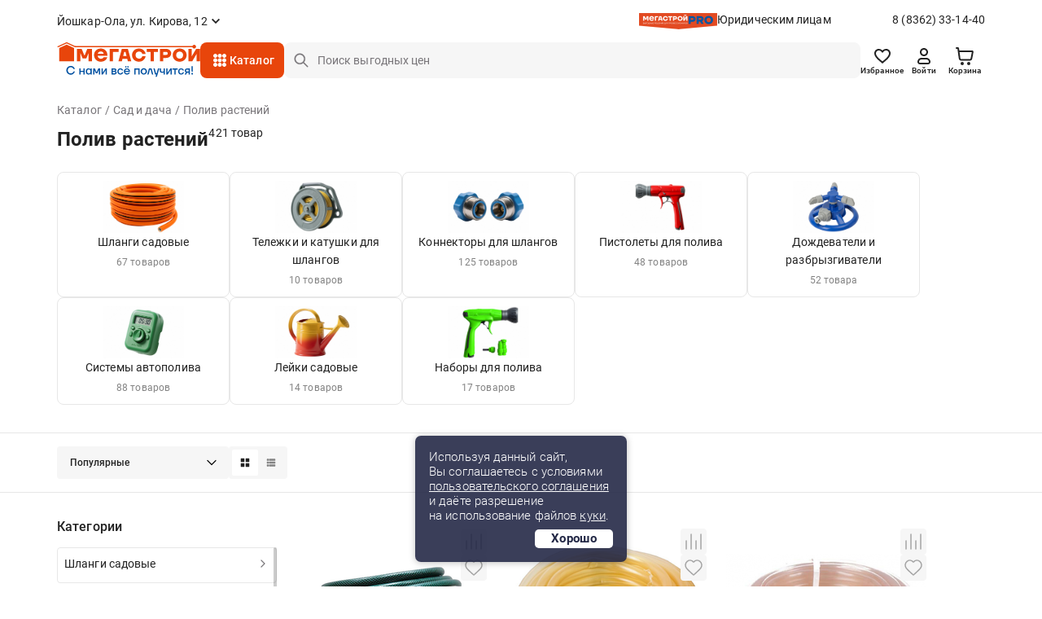

--- FILE ---
content_type: text/html;charset=UTF-8
request_url: https://yoshkarola.megastroy.com/catalog/poliv-rasteniy
body_size: 26476
content:

<!DOCTYPE html>
<html lang="ru">
<head>
    <meta charset="utf-8" />
    <meta http-equiv="X-UA-Compatible" content="IE=edge">
    <meta name="viewport" content="width=device-width, initial-scale=1.0">
    <meta name="promkod-site-verification" content="e3cfe2c32e74121968781276dd6130aa" />
    <meta name="verify-admitad" content="925b113950" />
    <meta name="yandex-verification" content="70c39b2e8975a529" />

	<link href="https://fonts.googleapis.com/css2?family=Roboto:wght@500&display=swap" rel="stylesheet">
        <title>Полив растений - купить в Йошкар-Оле по цене от 30 руб. с доставкой | МЕГАСТРОЙ</title>

    <link rel='preconnect' href='//counter.rambler.ru' crossorigin />
    <link rel='preconnect' href='//mc.yandex.ru' crossorigin />
    <link rel='preconnect' href='//st.top100.ru' crossorigin />
    <link rel='dns-prefetch' href='//counter.rambler.ru' />
    <link rel='dns-prefetch' href='//mc.yandex.ru' />
    <link rel='dns-prefetch' href='//st.top100.ru' />
    <meta name="referrer" content="origin" />
        <meta name="description" content="Полив растений - купить в Йошкар-Оле по выгодным ценам от 30 рублей, 421 товар в ассортименте. У нас вы найдете все необходимое для придания вашему дому стильного и уютного интерьера. Наша команда профессионалов всегда готова помочь вам с выбором и консультацией. Мы предлагаем удобные и безопасные способы оплаты, быструю и надежную доставку, а также гарантию качества на все наши товары.">
    <link rel="canonical" href="https://yoshkarola.megastroy.com/catalog/poliv-rasteniy" />

    <meta name="geo.position" content="56.63281257, 47.93228000" />
    <meta name="ICBM" content="56.63281257, 47.93228000" />
    <link rel="icon" href="/favicon.svg" type="image/svg+xml" />
    <link rel="shortcut icon" href="/favicon.svg" type="image/svg+xml" />
    <meta name='format-detection' content='telephone=no'>

    <style>/* critical_css/catalog.css */</style>
    <link href="/vendors/bootstrap-3/css/bootstrap.min.css?3" rel="stylesheet">
    <link href="/vendors/bootstrap-5/css/bootstrap.css?3" rel="stylesheet">
    <link href="/vendors/font-awesome-4.5.0/css/font-awesome.min.css" rel="stylesheet">
    <link href="/vendors/fancybox-2.1.5/jquery.fancybox.css" rel="stylesheet">
    <link href="/vendors/slick-1.5.9/slick.css" rel="stylesheet">
	<link href="/css/nouislider.min.css" rel="stylesheet">
    <link href="/vendors/tooltipster/css/tooltipster.bundle.min.css" rel="stylesheet" />
    <link href="/vendors/zoomio.css" rel="stylesheet" />
    <link href="/vendors/abigimage/abigimage.jquery.min.css?v=1734677843" rel="stylesheet" />
	<link href="/css/datepicker.min.css" rel="stylesheet" type="text/css">
	<!--<link href="/css/jquery.timepicker.min.css" rel="stylesheet" type="text/css">-->
    <link href="/vendors/rateit/rateit.css" rel="stylesheet">
	<link href="/css/select2.min.css" rel="stylesheet" />

    <link href="/css/main.css?v=1765961083" rel="stylesheet" />
    <link href="/css/media.css?v=1747978156" rel="stylesheet" />
    <link href="/css/officials.css?v=1756906195" rel="stylesheet" />
    <link href="/css/officials-media.css?v=1734677843" rel="stylesheet" />
	<link href="/css/select2.min.css" rel="stylesheet" />



	<link rel="stylesheet" type="text/css" href="/css/redesign/style.scss.compiled.css?1734677843" /><link rel="stylesheet" type="text/css" href="/css/redesign/modules.scss.compiled.css?1765460682" /><link rel="stylesheet" type="text/css" href="/css/redesign/sumoselect.min.css?1734677843" /><link rel="stylesheet" type="text/css" href="/css/redesign/constructor.scss.compiled.css?1734677843" /><link rel="stylesheet" type="text/css" href="/css/redesign/header.scss.compiled.css?1734677843" /><link rel="stylesheet" type="text/css" href="/css/redesign/footer.scss.compiled.css?1765865706" /><link rel="stylesheet" type="text/css" href="/css/redesign/catalog.scss.compiled.css?1768394525" /><link rel="stylesheet" type="text/css" href="/css/redesign/form.scss.compiled.css?1738852002" /><link rel="stylesheet" type="text/css" href="/css/redesign/field.scss.compiled.css?1734677843" /><link rel="stylesheet" type="text/css" href="/css/redesign/button.scss.compiled.css?1752584429" /><link rel="stylesheet" type="text/css" href="/css/redesign/select.scss.compiled.css?1734677843" /><link rel="stylesheet" type="text/css" href="/css/redesign/range.scss.compiled.css?1734677843" /><link rel="stylesheet" type="text/css" href="/css/redesign/pagination.scss.compiled.css?1734677843" /><link rel="stylesheet" type="text/css" href="/css/redesign/space.scss.compiled.css?1734677843" /><link rel="stylesheet" type="text/css" href="/css/redesign/basket.scss.compiled.css?1756290438" /><link rel="stylesheet" type="text/css" href="/css/redesign/load.scss.compiled.css?1734677843" /><link rel="stylesheet" type="text/css" href="/css/redesign/product.scss.compiled.css?1734794732" /><link rel="stylesheet" type="text/css" href="/css/redesign/tracking.scss.compiled.css?1753787719" /><link rel="stylesheet" type="text/css" href="/css/redesign/cabinet.scss.compiled.css?1754550112" />
	<link rel="stylesheet" type="text/css" href="/css/cabinet.scss.compiled.css?1761030583" /><link rel="stylesheet" type="text/css" href="/css/product.scss.compiled.css?1734677843" /><link rel="stylesheet" type="text/css" href="/css/card.scss.compiled.css?1734677843" /><link rel="stylesheet" type="text/css" href="/css/service_card.scss.compiled.css?1736404281" /><link rel="stylesheet" type="text/css" href="/css/interior.scss.compiled.css?1734677843" /><link rel="stylesheet" type="text/css" href="/css/order.scss.compiled.css?1734677843" />
    <!-- <style></style>-->

    <script>window.site_main_domain = "megastroy.com";</script>
    <script>window.fractional_mode_step = 0.1;</script>

	<script src="/js/lottie.min.js"></script>

    <meta property="og:title" content="Полив растений" />
    <meta property="og:type" content="website" />
    <meta property="og:locale" content="ru_RU" />
    <meta property="og:url" content="https://yoshkarola.megastroy.com/catalog/poliv-rasteniy" />
    <meta property="og:description" content="Полив растений - купить в Йошкар-Оле по выгодным ценам от 30 рублей, 421 товар в ассортименте. У нас вы найдете все необходимое для придания вашему дому стильного и уютного интерьера. Наша команда профессионалов всегда готова помочь вам с выбором и консультацией. Мы предлагаем удобные и безопасные способы оплаты, быструю и надежную доставку, а также гарантию качества на все наши товары." />
	<meta property="og:image" content="https://megastroycdn.ru/storage/.thumbs/preview_nrs_wh270xwh270_poliv-rasteniy-ii-2.jpg">
    <script type="application/ld+json">{"@context":"http://schema.org","@type":"WebSite","name":"Megastroy yoshkarola","alternateName":"МЕГАСТРОЙ yoshkarola","url":"https://yoshkarola.megastroy.com/"}</script>
        <meta name="google-site-verification" content="OMSe75s9vpx_tGNL5Rx7p9iPstOb1DSUhCvdrLBD5vk" />
        <meta name="p:domain_verify" content="22a727c0998f011cfde43b3f5e58b22e"/>
        <meta name="yandex-verification" content="72fb322d08534d2f" />
        <meta name="yandex-verification" content="819869dcdb604dc9" />
        <meta name="yandex-verification" content="04e09d740cd2a866" />


    <script>
        mindbox = window.mindbox || function() { mindbox.queue.push(arguments); };
        mindbox.queue = mindbox.queue || [];
        mindbox('create', {
            firebaseMessagingSenderId: "547895884002",
            serviceWorkerPath: "/js/mindbox-services-worker.js"
        });

        mindbox("webpush.create");

        setTimeout(
            function() {
                mindbox(
                    "webpush.subscribe", {
                        getSubscriptionOperation: "GetWebPushSubscription",
                        subscribeOperation: "SubscribeToWebpush",
                        onGranted: function() {},
                        onDenied: function() {}
                    }
                );
            },
        );
    </script>
    <script src="https://api.mindbox.ru/scripts/v1/tracker.js" async></script>

	<script type="text/javascript"> var digiScript = document.createElement('script');
	digiScript.src = '//cdn.diginetica.net/1425/client.js';
	digiScript.defer = true;
	digiScript.async = true;
	document.head.appendChild(digiScript);
	</script>

    <link href="/vendor/suggestion/suggestions.min.css" rel="stylesheet" />

    <script>
        function callAfterScriptsLoad(method) {
            if (window.scripts_loaded) {
                method();
            } else {
                setTimeout(function() { callAfterScriptsLoad(method) }, 50);
            }
        }
    </script>

    <!-- начало адмитад -->
    <script type="text/javascript">
        /* имя cookie для хранения источника */
        var cookie_name = 'deduplication_cookie';
        /* число дней жизни куки */
        var days_to_store = 30;
        /* ожидаемое значение deduplication_cookie для Admitad */
        var deduplication_cookie_value = 'admitad';
        /* имя GET параметра для дедупликации */
        var channel_name = 'utm_source';
        /* функция для получения источника из GET параметра */
        getSourceParamFromUri = function () {
            var pattern = channel_name + '=([^&]+)';
            var re = new RegExp(pattern);
            return (re.exec(document.location.search) || [])[1] || '';
        };

        /* функция для получения источника из cookie с именем cookie_name */
        getSourceCookie = function () {
            var matches = document.cookie.match(new RegExp(
                '(?:^|; )' + cookie_name.replace(/([\.$?*|{}\(\)\[\]\\\/\+^])/g, '\\$1') + '=([^;]*)'
            ));
            return matches ? decodeURIComponent(matches[1]) : undefined;
        };

        /* функция для записи источника в cookie с именем cookie_name */
        setSourceCookie = function () {
            var param = getSourceParamFromUri();
            if (!param) { return; }
            var period = days_to_store * 60 * 60 * 24 * 1000;	/* в секундах */
            var expiresDate = new Date((period) + +new Date);
            var cookieString = cookie_name + '=' + param + '; path=/; expires=' + expiresDate.toGMTString();
            console.log(cookieString);
            document.cookie = cookieString;
            document.cookie = cookieString + '; domain=.' + location.host;
        };

        /* запись куки */
        setSourceCookie();

    </script>
 
    <script src="https://www.artfut.com/static/tagtag.min.js?campaign_code=161cbbe6df" async onerror='var self = this;window.ADMITAD=window.ADMITAD||{},ADMITAD.Helpers=ADMITAD.Helpers||{},ADMITAD.Helpers.generateDomains=function(){for(var e=new Date,n=Math.floor(new Date(2020,e.getMonth(),e.getDate()).setUTCHours(0,0,0,0)/1e3),t=parseInt(1e12*(Math.sin(n)+1)).toString(30),i=["de"],o=[],a=0;a<i.length;++a)o.push({domain:t+"."+i[a],name:t});return o},ADMITAD.Helpers.findTodaysDomain=function(e){function n(){var o=new XMLHttpRequest,a=i[t].domain,D="https://"+a+"/";o.open("HEAD",D,!0),o.onload=function(){setTimeout(e,0,i[t])},o.onerror=function(){++t<i.length?setTimeout(n,0):setTimeout(e,0,void 0)},o.send()}var t=0,i=ADMITAD.Helpers.generateDomains();n()},window.ADMITAD=window.ADMITAD||{},ADMITAD.Helpers.findTodaysDomain(function(e){if(window.ADMITAD.dynamic=e,window.ADMITAD.dynamic){var n=function(){return function(){return self.src?self:""}}(),t=n(),i=(/campaign_code=([^&]+)/.exec(t.src)||[])[1]||"";t.parentNode.removeChild(t);var o=document.getElementsByTagName("head")[0],a=document.createElement("script");a.src="https://www."+window.ADMITAD.dynamic.domain+"/static/"+window.ADMITAD.dynamic.name.slice(1)+window.ADMITAD.dynamic.name.slice(0,1)+".min.js?campaign_code="+i,console.log(a.src),o.appendChild(a)}});'></script>
 
	<script type="text/javascript">
	   ADMITAD = window.ADMITAD || {};
	   ADMITAD.Invoice = ADMITAD.Invoice || {};
	   ADMITAD.Invoice.accountId = ''; /* e-mail или логин пользователя в системе */
	</script>
	<!-- конец адмитад -->
    <!-- начало сберлид -->
    	<script>window.yaContextCb = window.yaContextCb || []</script>
	<script src="https://yandex.ru/ads/system/context.js" async></script>
</head>

<body itemscope itemtype="http://schema.org/WebPage">

<div class="preloader js-preloader">
	<div class="preloader-content">
		<svg xmlns="http://www.w3.org/2000/svg" xmlns:xlink="http://www.w3.org/1999/xlink" style="margin: auto; background: rgba(255, 255, 255, 0); display: block; shape-rendering: auto;" width="40px" height="40px" viewBox="0 0 100 100" preserveAspectRatio="xMidYMid">
			<circle cx="50" cy="50" fill="none" stroke="#e8450b" stroke-width="9" r="30" stroke-dasharray="141.37166941154067 49.12388980384689">
				<animateTransform attributeName="transform" type="rotate" repeatCount="indefinite" dur="1s" values="0 50 50;360 50 50" keyTimes="0;1"></animateTransform>
			</circle>
		</svg>
	</div>
</div>

<script>
	class arthd{allTestFunctions=["testUserAgent","testChromeWindow","testPlugins","testAppVersion","testConnectionRtt"];constructor(){}testUserAgent(){return/Headless/.test(window.navigator.userAgent)?1:0}testChromeWindow(){return 33!=eval.toString().length||window.chrome?0:1}testNotificationPermissions(t){navigator.permissions.query({name:"notifications"}).then(function(e){"denied"===Notification.permission&&"prompt"===e.state?t(1):t(0)})}testPlugins(){return 0===navigator.plugins.length?1:0}testAppVersion(){let t=navigator.appVersion;return/headless/i.test(t)?1:0}testConnectionRtt(){let t=navigator.connection,e=t?t.rtt:void 0;return void 0===e?0:0===e?1:0}getHeadlessScore(){let t=[0,0],e=0,s=0,n=0;this.testNotificationPermissions(function(t){s+=t,n++});for(let i=0;i<this.allTestFunctions.length;i++){let o=this[this.allTestFunctions[i]].apply();s+=o,o>0&&(e|=1<<n),n++}return t[0]=s/n,t[1]=e,t}}
	var rh = (new arthd()).getHeadlessScore(); window.artts = rh[0]; window.arttb = rh[1];
</script>


<!-- Yandex.Metrika counter -->
<script type="text/javascript" >
	(function(m,e,t,r,i,k,a){m[i]=m[i]||function(){(m[i].a=m[i].a||[]).push(arguments)};
		m[i].l=1*new Date();k=e.createElement(t),a=e.getElementsByTagName(t)[0],k.async=1,k.src=r,a.parentNode.insertBefore(k,a)})
	(window, document, "script", "https://mc.yandex.ru/metrika/tag.js", "ym");

	ym(31197176, "init", {
		clickmap:true,
		trackLinks:true,
		accurateTrackBounce:true,
		webvisor:false,
	ecommerce:"dataLayer"
	});

	ym(31197176, 'userParams', { artts: window.artts, arttb: window.arttb, artd: "sn9ovlu83ahgrios3qq104j5ue" });
	if(window.artts>0.2){
		fetch('/arthd', {
			method: 'POST',
			body: JSON.stringify({s:   window.artts, b: window.arttb, pg: document.location.href  })
		})
	}
</script>

<noscript>
	<div>
		<img src="https://mc.yandex.ru/watch/31197176" style="position:absolute; left:-9999px;" alt="" />
	</div>
</noscript>

<!--банер с графиком работы-->



<!--банер с графиком работы // конец-->
<div class="main-wrapper">
	<div class="main-wrapper2">
		
		<!-- новая шапка -->

        <header class="header ">
			
            
<div class="stop__line">
	<div class="container slide">
		<div class="header__top d-flex">
			<div class="header__top-item d-flex">
				
				<div class="header-city">
					<span href="/cities/markets" class="header-city__link d-flex js-fancybox-modal"><span>Йошкар-Ола, ул. Кирова, 12</span></span>
				</div>
			</div>
			
			<div class="header__top-item hidden-xs">
				<div class="header-entity">
					<div class="header-entity__content">
						<img src="/images/redesign/entity_logo@2x.png" class="header-entity__content-image" alt="">
						<a href="/officials" class="header-entity__content-title">Юридическим лицам</a>
					</div>
					<a href="tel:8 (8362) 33-14-40" class="phone">8 (8362) 33-14-40</a>
				</div>
				
							</div>
			
		</div>
		<div class="header__bottom js-cat-menu d-flex">
			<div class="header__bottom-item hidden-xs">
				<div class="header-logo">
					<a href="/"><img src="/images/redesign/logo.svg" alt=""></a>
				</div>
			</div>
			<div class="header__bottom-item">
				<a href="javascript:;" class="header-toggle js-header-toggle visible-xs">
					<img src="/images/redesign/toggle_icon.svg" alt="">
				</a>		
				<div class="header-catalog hidden-xs">
					<div class="menu-animation">
						<img src="/images/redesign/menu_animation.svg" alt="">
					</div>
					<div class="visible-lg">
						<span href="/catalog_modal" class="header-catalog__link js-fancybox-modal d-flex">Каталог</span>
					</div>
					<div class="hidden-lg">
						<a href="/catalog/" class="header-catalog__link d-flex">Каталог</a>
					</div>
				</div>
				<div class="dark-overlay-2"></div>
				
				<div class="header-logo visible-xs">
					<a href="/"><img src="/images/redesign/logo.svg" alt=""></a>
				</div>
			</div>
			<div class="header__bottom-item w-100">
				<form method="get" action="/catalog/search">
					<input name="q"
						   required
						   autocomplete="off"
						   type="text"
						   value=""
						   placeholder="Поиск выгодных цен"
						   class="input-field input-field__search d-flex js-search-input hidden-xs">
					<button type="submit" class="button-field button-field_red hidden-xs"></button>
                    <div class="search-field">
                        <a href="javascript:;" class="search-field__button js-search-close-button">
                            <img src="/images/redesign/close/close_search.svg" alt="">
                        </a>
                    </div>

					<div class="js-search-suggestions"></div>
				</form>		
			</div>	
			<div class="header__bottom-item">
				<div class="header-icon d-flex js-header-icons">
					<a href="/favorites/" class="header-icon__item hidden-xs">
						<img src="/images/redesign/heart_icon.svg" alt="">
						<div class="header-icon__title">Избранное</div>
						<span class="quantity-icon d-flex js-favorites-count hidden">0</span>					
					</a>
					
					
					<a href="/login?from=https://yoshkarola.megastroy.com/catalog/poliv-rasteniy" class="header-icon__item hidden-xs">
    <img src="/images/redesign/person_icon.svg" alt="">
	<div class="header-icon__title">Войти</div>
</a>
					
					<div class="visible-xs ">
						<a class="header-icon__item js-fancybox-mobile-search"
						   data-fancybox-href="/inc/search_mobile"
						   data-fancybox-type="ajax">
							<img src="/images/redesign/search_black_icon.svg" alt="">
						</a>
					</div>

					<div class="basket-enter js-basket-header-widget clearfix">
						<div class="basket-enter-hover clearfix"><div class="header-icon__drop js-header-icon__drop">
	<a href="/basket/" class="header-icon__item" style="display: flex;">
		<img src="/images/redesign/shopping_cart_icon.svg" alt="">
		<div class="header-icon__title hidden-xs">Корзина</div>
		<span class="quantity-icon d-flex js-basket-total-number js-basket-not-empty hidden">
			0		</span>
	</a>
	<div class="basket-popup ">
		<div class="basket-popup__top js-basket-popup__top">
			
            			
			
		</div>
		<div class="basket-popup__bottom">
			<div class="total-price">
				<div class="total-price__title">Итого</div>
				<div class="total-price__value">0 <span>&#8381;</span></div>
			</div>
			<div class="button-container">
				<a href="/basket/" class="button-field button-field_transparent button-field__basket-popup">Перейти в корзину</a>
			</div>
		</div>
	</div>
</div>
</div>
					</div>
				</div>
			</div>
		</div>
	</div>
</div>
			        </header>
		
		<!-- конец новой шапки -->

		<!-- новое мобильное меню -->

		<div class="mobile-menu js-mobile-menu">
			<div class="mobile-menu__content">
				<div class="mobile-menu__content-item">
					<div class="close-button js-popup-close">
						<a href="javascript:;">
							<img src="/images/redesign/close/close_black_l.svg" alt="">
						</a>
					</div>
					<div class="city-selection">
						<a href="/cities/markets" class="js-popup-close city-selection__link d-flex js-fancybox-city">Йошкар-Ола, ул. Кирова, 12</a>
					</div>
				</div>
				<div class="mobile-menu__content-item">
					<ul class="mobile-menu__list">
						<li>
							<a href="/login?from=https://yoshkarola.megastroy.com/catalog/poliv-rasteniy">
								<img src="/images/redesign/toggle_menu_person_icon.svg">
								<span class="mobile-menu__list-title">Войти</span>
							</a>
						</li>
						<li>
							<a href="/catalog/">
								<img src="/images/redesign/toggle_menu_catalog_icon.svg">
								<span class="mobile-menu__list-title">Каталог</span>
							</a>
						</li>
						<li>
							<a href="/favorites/">
								<img src="/images/redesign/toggle_menu_favorites_icon.svg">
								<span class="mobile-menu__list-title">Избранное</span>
								<span class="quantity-icon quantity-menu-icon d-flex js-favorites-count hidden">0</span>
							</a>
						</li>
						<li>
							<a href="/compare">
								<img src="/images/redesign/toggle_menu_comparison_icon.svg">
								<span class="mobile-menu__list-title">В сравнении</span>
								<span class="quantity-icon quantity-menu-icon d-flex js-compare-quantity hidden">0</span>
							</a>
						</li>
						<li>
							<a href="/basket/">
								<img src="/images/redesign/toggle_menu_basket_icon.svg">
								<span class="mobile-menu__list-title">Корзина</span>
								<span class="js-basket-total-number js-basket-not-empty quantity-icon quantity-menu-icon d-flex hidden">0</span>
							</a>
						</li>
						<!--<li>
							<a href="/">
								<img src="/images/redesign/toggle_menu_chat_icon.svg">
								<span class="mobile-menu__list-title">Обратная связь</span>
							</a>
						</li>-->
						<li>
							<a href="/you_watched">
								<img src="/images/redesign/toggle_menu_history_icon.svg">
								<span class="mobile-menu__list-title">История просмотров</span>
							</a>
						</li>
					</ul>
				</div>
				<div class="mobile-menu__content-item">
					<ul class="mobile-menu__list">
						<li>
							<a href="/payment">
								<img src="/images/redesign/toggle_menu_payment_icon.svg">
								<span class="mobile-menu__list-title">Оплатить заказ онлайн</span>
							</a>
						</li>
						<li>
							<a href="/officials">
								<img src="/images/redesign/toggle_menu_entity_icon.svg">
								<span class="mobile-menu__list-title">Юридическим лицам</span>
							</a>
						</li>
						<li class="mobile-menu__list-item js-vslide-container">
							<a href="javascript:;" class="js-vlink-container">
								<img src="/images/redesign/toggle_menu_card_icon.svg">
								<span class="mobile-menu__list-title open-title">Карты Мегастрой</span>
							</a>
							<ul class="mobile-submenu js-vslide-content">
								<li><a href="/scard">Карта Всегда выгодно</a></li>
								<li><a href="/pcard">Подарочная карта</a></li>
								<li><a href="/loyality">Карта новосела</a></li>
							</ul>
						</li>
						<li class="mobile-menu__list-item js-vslide-container">
							<a href="javascript:;" class="js-vlink-container">
								<img src="/images/redesign/toggle_menu_services_icon.svg">
								<span class="mobile-menu__list-title open-title">Услуги</span>
							</a>
							<ul class="mobile-submenu js-vslide-content">
								<li><a href="/design_project_flat">Дизайн проектирование</a></li>
								<li><a href="/secondary_raw">Реализация вторсырья</a></li>
								<li><a href="/services">Все услуги</a></li>
							</ul>
						</li>
						<li class="mobile-menu__list-item js-vslide-container">
							<a href="javascript:;" class="js-vlink-container">
								<img src="/images/redesign/toogle_menu_order_icon.svg">
								<span class="mobile-menu__list-title open-title">Заказ</span>
							</a>
							<ul class="mobile-submenu js-vslide-content">
								<li><a href="/how-to-order">Как сделать заказ?</a></li>
								<li><a href="/obmen-bez-problem">Обмен и возврат</a></li>
								<li><a href="/delivery">Доставка</a></li>
								<li><a href="/catalog/groups?products_groups%5B%5D=99">Товары под заказ</a></li>
							</ul>
						</li>
						<li class="mobile-menu__list-item js-vslide-container">
							<a href="javascript:;" class="js-vlink-container">
								<img src="/images/redesign/toggle_menu_company_icon.svg">
								<span class="mobile-menu__list-title open-title">Компания</span>
							</a>
							<ul class="mobile-submenu js-vslide-content">
																	<li><a href="/vacancies/">Наши вакансии</a></li>
																	<li><a href="/about">О компании</a></li>
																	<li><a href="/news/">Новости</a></li>
																	<li><a href="/investors">Инвесторам</a></li>
																	<li><a href="/markets/">Гипермаркеты</a></li>
																	<li><a href="/development">Ищем новые локации</a></li>
															</ul>
						</li>
					</ul>
				</div>
			</div>
			<div class="mobile-menu__bg js-mobile-menu__bg"></div>
		</div>

		<!-- конец нового мобильного меню -->

		<!-- старое мобильное меню, js-enter старый класс входа -->
			<!-- конец старого мобильного меню -->

	<script>
    window.enableAjaxFilters = true;
</script>

<script>
    mindbox("async", {
        operation: "Website.ViewCategory",
        data: {
            viewProductCategory: {
                productCategory: {
                    ids: {
                        website: "430"
                    }
                }
            }
        },
        onSuccess: function() { },
        onError: function(error) { }
    });
</script>

<div class="page-content">
    <div class="container">
        <div class="head js-ajax-widget js-widget-name-catalog_breadcrumbs">
            <!--<ul class="crumbs2 clearfix hidden-lg">
<li property="itemListElement" typeof="ListItem"><a href="/catalog/" property="item" typeof="WebPage"><span property="name">Каталог</span></a><meta property="position" content="<?/*= $i */?>" /></li> <li property="itemListElement" typeof="ListItem"><a href="/catalog/sad-dacha" property="item" typeof="WebPage"><span property="name">Сад и дача</span></a><meta property="position" content="<?/*= $i */?>" /></li> <li property="itemListElement" typeof="ListItem"><a href="" property="item" typeof="WebPage"><span property="name">Полив растений</span></a><meta property="position" content="<?/*= $i */?>" /></li> </ul>-->
<ul class="crumbs clearfix" vocab="http://schema.org/" typeof="BreadcrumbList">
	
<li property="itemListElement" typeof="ListItem"><a href="/catalog/" property="item" typeof="WebPage"><span property="name">Каталог</span></a><meta property="position" content="1" /></li> <li property="itemListElement" typeof="ListItem"><a href="/catalog/sad-dacha" property="item" typeof="WebPage"><span property="name">Сад и дача</span></a><meta property="position" content="2" /></li> <li class="active"><span>Полив растений</span></li> </ul>




<div class="title">
	<div class="title-content">
		<h1>Полив растений</h1>
		<span class="quantity-number">
			421 товар		</span>
	</div>
</div>        </div>
            
        <div class="categories-list">
            <div class="categories-list__wrapper">
                                    <div class="categories-list__item ">
                        <div class="categories-list__image">
                            <img src="https://megastroycdn.ru/storage/.thumbs/preview_nrs_in250xin250_1-shlangi-sadovye-ii-2.jpg" alt="Шланги садовые">
                        </div>
                        <div class="categories-list__content">
                            <a href="/catalog/shlangi-sadovye" class="categories-list__content-title">Шланги садовые</a>
                            <div class="categories-list__content-quantity">67 товаров</div>
                        </div>
                    </div>
                    
                                    <div class="categories-list__item ">
                        <div class="categories-list__image">
                            <img src="https://megastroycdn.ru/storage/.thumbs/preview_nrs_in250xin250_2-telezhki-i-katushki-dlya-shlangov-ii-2.jpg" alt="Тележки и катушки для шлангов">
                        </div>
                        <div class="categories-list__content">
                            <a href="/catalog/telezhki-i-katushki-dlya-shlangov" class="categories-list__content-title">Тележки и катушки для шлангов</a>
                            <div class="categories-list__content-quantity">10 товаров</div>
                        </div>
                    </div>
                    
                                    <div class="categories-list__item ">
                        <div class="categories-list__image">
                            <img src="https://megastroycdn.ru/storage/.thumbs/preview_nrs_in250xin250_3-konnektory-dlya-shlangov-ii-2.jpg" alt="Коннекторы для шлангов">
                        </div>
                        <div class="categories-list__content">
                            <a href="/catalog/konnektory-dlya-shlangov" class="categories-list__content-title">Коннекторы для шлангов</a>
                            <div class="categories-list__content-quantity">125 товаров</div>
                        </div>
                    </div>
                    
                                    <div class="categories-list__item ">
                        <div class="categories-list__image">
                            <img src="https://megastroycdn.ru/storage/.thumbs/preview_nrs_in250xin250_4-pistolety-dlya-poliva-ii-2.jpg" alt="Пистолеты для полива">
                        </div>
                        <div class="categories-list__content">
                            <a href="/catalog/pistolety-dlya-poliva" class="categories-list__content-title">Пистолеты для полива</a>
                            <div class="categories-list__content-quantity">48 товаров</div>
                        </div>
                    </div>
                    
                                    <div class="categories-list__item ">
                        <div class="categories-list__image">
                            <img src="https://megastroycdn.ru/storage/.thumbs/preview_nrs_in250xin250_5-dozhdevateli-i-razbryzgivateli-453536-2.jpg" alt="Дождеватели и разбрызгиватели">
                        </div>
                        <div class="categories-list__content">
                            <a href="/catalog/dozhdevateli-i-razbryzgivateli" class="categories-list__content-title">Дождеватели и разбрызгиватели</a>
                            <div class="categories-list__content-quantity">52 товара</div>
                        </div>
                    </div>
                    
                                    <div class="categories-list__item ">
                        <div class="categories-list__image">
                            <img src="https://megastroycdn.ru/storage/.thumbs/preview_nrs_in250xin250_6-sistemy-avtopoliva-ii-2.jpg" alt="Системы автополива">
                        </div>
                        <div class="categories-list__content">
                            <a href="/catalog/sistemy-avtopoliva" class="categories-list__content-title">Системы автополива</a>
                            <div class="categories-list__content-quantity">88 товаров</div>
                        </div>
                    </div>
                    
                                    <div class="categories-list__item ">
                        <div class="categories-list__image">
                            <img src="https://megastroycdn.ru/storage/.thumbs/preview_nrs_in250xin250_7-leyki-sadovye-ii-2.jpg" alt="Лейки садовые">
                        </div>
                        <div class="categories-list__content">
                            <a href="/catalog/leyki-sadovye" class="categories-list__content-title">Лейки садовые</a>
                            <div class="categories-list__content-quantity">14 товаров</div>
                        </div>
                    </div>
                    
                                    <div class="categories-list__item ">
                        <div class="categories-list__image">
                            <img src="https://megastroycdn.ru/storage/.thumbs/preview_nrs_in250xin250_8-nabory-dlya-poliva-ii-3.jpg" alt="Наборы для полива">
                        </div>
                        <div class="categories-list__content">
                            <a href="/catalog/nabory-dlya-poliva" class="categories-list__content-title">Наборы для полива</a>
                            <div class="categories-list__content-quantity">17 товаров</div>
                        </div>
                    </div>
                    
                            </div>
        </div>
    </div>

    
        
<!--AdFox START-->
<!--yandex_mg-megastroy2-->
<!--Площадка: megastroy.com / Все внутренние разделы / 1140х250(web)-->
<!--Категория: <не задана>-->
<!--Тип баннера: 1140х250-->

<div class="container mb-3">
        <div id="adfox_171809245595343355"></div>
        <script>
            window.yaContextCb.push(()=>{
                Ya.adfoxCode.createAdaptive({
                    ownerId: 10873916,
                    containerId: 'adfox_171809245595343355',
                    params: {
                        p1: 'dcxby',
                        p2: 'jacq',
                        puid1: 'yoshkarola',
                        puid2: '760:448'
                    }
                }, ['desktop', 'tablet', 'phone'], {
                    tabletWidth: 830,
                    phoneWidth: 480,
                    isAutoReloads: false
                })
            })
        </script>
</div>    <div class="products-quantity">
        <div class="container">
			<div class="products-quantity__container">

            <div class="products-quantity__content">
                <div class="products-quantity__content-right">
                    <div class="js-widget-name-catalog_sort">
                        <div class="select-container">
    <select class="select-field js-sumoselect js-catalog-sort">
        <option  value="/catalog/poliv-rasteniy">Популярные</option>
        <option  value="/catalog/poliv-rasteniy?sort=price">Сначала дешевле</option>
        <option  value="/catalog/poliv-rasteniy?sort=price-desc">Сначала дороже</option>
        <option  value="/catalog/poliv-rasteniy?sort=sale">По скидке</option>

        <option  value="/catalog/poliv-rasteniy?sort=latest">Новинки</option>
; ?>
        <option  value="/catalog/poliv-rasteniy?sort=striked-price">Выгодно</option>
    </select>
</div>

<script>
    callAfterScriptsLoad(() => {
        $('.js-sumoselect').SumoSelect({
            placeholder: 'Выберите магазин'
        });
    });
</script>                    </div>

                    <div class="sorting-switch">
                        <a href="javascript:;" class="sorting-switch__item js-switch-tile active">
                            <img src="/images/redesign/sort_tile_icon.svg" alt="">
                        </a>
                        <a href="javascript:;" class="sorting-switch__item js-switch-list ">
                            <img src="/images/redesign/sort_list_icon.svg" alt="">
                        </a>
                    </div>
                </div>
				
            </div>
			
            <div class="visible-xs visible-sm js-vslide-container">
                <a href="javascript:;" class="mobile-facets js-vlink-container">
                    <span><img src="/images/redesign/facets_icon.svg">Фильтры</span>
                </a>
                <div class="js-vslide-content js-ajax-widget js-widget-name-catalog_filterform">
                    <div class="facets">


    <div class="facets-list">
		<!--<div class="revert-content">-->

		<div class="facets-list__item clear">
            <div class="search-categories visible-md visible-lg">
                <a href="javascript:;" class="search-categories__title">Категории</a>
                <div class="search-categories__content js-default-scroll">
                                            <div class="search-categories__content-item ">
                            <a href="/catalog/shlangi-sadovye" class="subcategories-title">Шланги садовые</a>
                        </div>
                                            <div class="search-categories__content-item ">
                            <a href="/catalog/telezhki-i-katushki-dlya-shlangov" class="subcategories-title">Тележки и катушки для шлангов</a>
                        </div>
                                            <div class="search-categories__content-item ">
                            <a href="/catalog/konnektory-dlya-shlangov" class="subcategories-title">Коннекторы для шлангов</a>
                        </div>
                                            <div class="search-categories__content-item ">
                            <a href="/catalog/pistolety-dlya-poliva" class="subcategories-title">Пистолеты для полива</a>
                        </div>
                                            <div class="search-categories__content-item ">
                            <a href="/catalog/dozhdevateli-i-razbryzgivateli" class="subcategories-title">Дождеватели и разбрызгиватели</a>
                        </div>
                                            <div class="search-categories__content-item ">
                            <a href="/catalog/sistemy-avtopoliva" class="subcategories-title">Системы автополива</a>
                        </div>
                                            <div class="search-categories__content-item ">
                            <a href="/catalog/leyki-sadovye" class="subcategories-title">Лейки садовые</a>
                        </div>
                                            <div class="search-categories__content-item ">
                            <a href="/catalog/nabory-dlya-poliva" class="subcategories-title">Наборы для полива</a>
                        </div>
                                    </div>
            </div>

			<a href="javascript:;" class="facets-list__item-title clear">Наличие в магазинах</a>

			<div class="facets-list__item-content">
				<div class="product-availability hidden-xs hidden-sm">
					<!--                    <a href="/cities/markets" class="show-map js-fancybox-modal"></a>-->
                    <span href="/city_modal" class="show-map js-fancybox-city">Выбрать на карте</span>
                            							<div class="select-container">
								<select class="select-field js-sumoselect js-market-select">
																			<option  data-all-markets="0" data-market-id="5" data-market-address="Мегастрой Йошкар-Ола, ул. Кирова, 12">ул. Кирова, 12</option>
																		<option data-href="" selected>Все гипермаркеты</option>
								</select>
							</div>
				</div>

				<div class="product-availability hidden-md hidden-lg">
					<div class="selected-city">Йошкар-Ола, ул. Кирова, 12</div>
                    <a href="/city_modal" class="show-map js-fancybox-city">Выбрать другой</a>
				</div>

				<div class="switch-container">
					<div class="switch-content">
						<input type="checkbox" class="switch-field js-in-stock-checkbox" id="products_stock" name="switch"  data-href="/catalog/poliv-rasteniy?in_stock=0" />
						<label for="products_stock">Скрыть «Под заказ»</label>
					</div>

					<!--<div class="switch-content">
						<input type="checkbox" class="switch-field js-in-profitable-checkbox" id="profitable_offer" name="switch"  data-href="<?/*= h(d()->sort_get->profitable == 1 ? d()->sort_get->delete('profitable') : d()->sort_get->add('profitable', 1)) */?>" />
						<label for="profitable_offer">Выгодные предложения</label>
					</div>-->
				</div>
			</div>
			<!--
			<div class="facets-list__item-content">
				<div class="select-container">
					<select class="select-field js-sumoselect">
						<option value="0"></option>
						<option value="1">пр-т Набережночелнинский, 37а</option>
						<option value="2">ул. Машиностроительная, 75</option>
						<option value="3">ул. 2-ая Азинская, 7б</option>
						<option value="4">пр-т Победы, 101</option>
					</select>
				</div>
				<a href="/" class="select-on-map js-fancybox-modal">выбрать на карте</a>
				<label class="checkbox-field" for="box_00">
					<p>товары в наличии</p>
					<input type="checkbox" id="box_00" name="" class="checkbox-field__icon-image">
					<span></span>
				</label>
			</div>
			-->
		</div>
		
		

		<form method="get" action="/catalog/poliv-rasteniy" class="js-filter-form catalog-filterform-hidden">
			<input type="hidden" name="in_stock" value="1">
			<input type="hidden" name="all_markets" value="0">
<!--            <input type="hidden" name="profitable" value="--><!--">-->

			<div class="facets-list__item clear js-vslide-container js-range-container">

				<a href="javascript:;" class="facets-list__item-title js-vlink-container active">Цена, &#8381;</a>
				<div class="facets-list__item-content js-vslide-content js-slider_range_container">
					<div class="price-slider">
						<div class="price-slider__fields">
							<div class="price-field">
								<input type="text" name="price[from]" class="input-field input-field__price js-input-field__price js-range-input-from" placeholder="от 30" data-value-limit="30" value="30" required>
								<a href="javascript:;" class="price-field__button js-clear-input">
									<img src="/images/redesign/close/close_grey_m.svg" alt="">
								</a>
							</div>
							<div class="price-field__wrapper">–</div>
							<div class="price-field">
								<input type="text" name="price[to]" class="input-field input-field__price js-input-field__price js-range-input-to" placeholder="до 7895" data-value-limit="7895" value="7895" required>
								<a href="javascript:;" class="price-field__button js-clear-input">
									<img src="/images/redesign/close/close_grey_m.svg" alt="">
								</a>
							</div>
						</div>
						<div class="price-slider__range js-slider__range"></div>
					</div>
				</div>
			</div>
		</form>

		<!-- </div> -->
		
	</div>

	<button type="submit" class="button-field button-field_red wide hidden-md hidden-lg js-filter-form-button">Показать товары</button>

	<div class="d-flex center-container catalog-filterform-hidden">
		<a href="/catalog/poliv-rasteniy" class="reset-button">
			<img src="/images/redesign/close/close_grey_m.svg" alt=""><span>Сбросить все фильтры</span>
		</a>
	</div>

	<div class="improve-content catalog-filterform-hidden">
		<p>Помогите сделать сайт удобнее</br><a href="javascript:void(0)" onclick="PressLinkFields()">Что улучшить в фильтрах?</a></p>
	</div>

	    <div class="promo-content hidden-xs hidden-sm">
        <a href="/catalog/uhod-za-rasteniyami">
            <img src="/storage/.thumbs/preview248xauto_rassada-s-knopoky.png" alt="">
        </a>
    </div>

	<div class="js-pseudo-filter">
	</div>
</div>

<script>
	callAfterScriptsLoad(() => {
        initSliders();
        $('.js-sumoselect').SumoSelect({
            placeholder: 'Выберите магазин'
        });

        $('.js-default-scroll').niceScroll({
            autohidemode: false,
            cursorcolor: "rgba(0,0,0,.20)",
            cursorwidth: "4px",
            cursorborderradius: "6px",
            cursorborder: "2px solid rgba(0,0,0,.20)"
        });

        $('.js-pseudo-filter').hide();
    });
</script>
                </div>
            </div>
			</div>
        </div>
    </div>

    <div class="container">
        <div class="catalog">
            <div class="js-ajax-widget js-widget-name-catalog_filterform">
                <div class="facets">


    <div class="facets-list">
		<!--<div class="revert-content">-->

		<div class="facets-list__item clear">
            <div class="search-categories visible-md visible-lg">
                <a href="javascript:;" class="search-categories__title">Категории</a>
                <div class="search-categories__content js-default-scroll">
                                            <div class="search-categories__content-item ">
                            <a href="/catalog/shlangi-sadovye" class="subcategories-title">Шланги садовые</a>
                        </div>
                                            <div class="search-categories__content-item ">
                            <a href="/catalog/telezhki-i-katushki-dlya-shlangov" class="subcategories-title">Тележки и катушки для шлангов</a>
                        </div>
                                            <div class="search-categories__content-item ">
                            <a href="/catalog/konnektory-dlya-shlangov" class="subcategories-title">Коннекторы для шлангов</a>
                        </div>
                                            <div class="search-categories__content-item ">
                            <a href="/catalog/pistolety-dlya-poliva" class="subcategories-title">Пистолеты для полива</a>
                        </div>
                                            <div class="search-categories__content-item ">
                            <a href="/catalog/dozhdevateli-i-razbryzgivateli" class="subcategories-title">Дождеватели и разбрызгиватели</a>
                        </div>
                                            <div class="search-categories__content-item ">
                            <a href="/catalog/sistemy-avtopoliva" class="subcategories-title">Системы автополива</a>
                        </div>
                                            <div class="search-categories__content-item ">
                            <a href="/catalog/leyki-sadovye" class="subcategories-title">Лейки садовые</a>
                        </div>
                                            <div class="search-categories__content-item ">
                            <a href="/catalog/nabory-dlya-poliva" class="subcategories-title">Наборы для полива</a>
                        </div>
                                    </div>
            </div>

			<a href="javascript:;" class="facets-list__item-title clear">Наличие в магазинах</a>

			<div class="facets-list__item-content">
				<div class="product-availability hidden-xs hidden-sm">
					<!--                    <a href="/cities/markets" class="show-map js-fancybox-modal"></a>-->
                    <span href="/city_modal" class="show-map js-fancybox-city">Выбрать на карте</span>
                            							<div class="select-container">
								<select class="select-field js-sumoselect js-market-select">
																			<option  data-all-markets="0" data-market-id="5" data-market-address="Мегастрой Йошкар-Ола, ул. Кирова, 12">ул. Кирова, 12</option>
																		<option data-href="" selected>Все гипермаркеты</option>
								</select>
							</div>
				</div>

				<div class="product-availability hidden-md hidden-lg">
					<div class="selected-city">Йошкар-Ола, ул. Кирова, 12</div>
                    <a href="/city_modal" class="show-map js-fancybox-city">Выбрать другой</a>
				</div>

				<div class="switch-container">
					<div class="switch-content">
						<input type="checkbox" class="switch-field js-in-stock-checkbox" id="products_stock" name="switch"  data-href="/catalog/poliv-rasteniy?in_stock=0" />
						<label for="products_stock">Скрыть «Под заказ»</label>
					</div>

					<!--<div class="switch-content">
						<input type="checkbox" class="switch-field js-in-profitable-checkbox" id="profitable_offer" name="switch"  data-href="<?/*= h(d()->sort_get->profitable == 1 ? d()->sort_get->delete('profitable') : d()->sort_get->add('profitable', 1)) */?>" />
						<label for="profitable_offer">Выгодные предложения</label>
					</div>-->
				</div>
			</div>
			<!--
			<div class="facets-list__item-content">
				<div class="select-container">
					<select class="select-field js-sumoselect">
						<option value="0"></option>
						<option value="1">пр-т Набережночелнинский, 37а</option>
						<option value="2">ул. Машиностроительная, 75</option>
						<option value="3">ул. 2-ая Азинская, 7б</option>
						<option value="4">пр-т Победы, 101</option>
					</select>
				</div>
				<a href="/" class="select-on-map js-fancybox-modal">выбрать на карте</a>
				<label class="checkbox-field" for="box_00">
					<p>товары в наличии</p>
					<input type="checkbox" id="box_00" name="" class="checkbox-field__icon-image">
					<span></span>
				</label>
			</div>
			-->
		</div>
		
		

		<form method="get" action="/catalog/poliv-rasteniy" class="js-filter-form catalog-filterform-hidden">
			<input type="hidden" name="in_stock" value="1">
			<input type="hidden" name="all_markets" value="0">
<!--            <input type="hidden" name="profitable" value="--><!--">-->

			<div class="facets-list__item clear js-vslide-container js-range-container">

				<a href="javascript:;" class="facets-list__item-title js-vlink-container active">Цена, &#8381;</a>
				<div class="facets-list__item-content js-vslide-content js-slider_range_container">
					<div class="price-slider">
						<div class="price-slider__fields">
							<div class="price-field">
								<input type="text" name="price[from]" class="input-field input-field__price js-input-field__price js-range-input-from" placeholder="от 30" data-value-limit="30" value="30" required>
								<a href="javascript:;" class="price-field__button js-clear-input">
									<img src="/images/redesign/close/close_grey_m.svg" alt="">
								</a>
							</div>
							<div class="price-field__wrapper">–</div>
							<div class="price-field">
								<input type="text" name="price[to]" class="input-field input-field__price js-input-field__price js-range-input-to" placeholder="до 7895" data-value-limit="7895" value="7895" required>
								<a href="javascript:;" class="price-field__button js-clear-input">
									<img src="/images/redesign/close/close_grey_m.svg" alt="">
								</a>
							</div>
						</div>
						<div class="price-slider__range js-slider__range"></div>
					</div>
				</div>
			</div>
		</form>

		<!-- </div> -->
		
	</div>

	<button type="submit" class="button-field button-field_red wide hidden-md hidden-lg js-filter-form-button">Показать товары</button>

	<div class="d-flex center-container catalog-filterform-hidden">
		<a href="/catalog/poliv-rasteniy" class="reset-button">
			<img src="/images/redesign/close/close_grey_m.svg" alt=""><span>Сбросить все фильтры</span>
		</a>
	</div>

	<div class="improve-content catalog-filterform-hidden">
		<p>Помогите сделать сайт удобнее</br><a href="javascript:void(0)" onclick="PressLinkFields()">Что улучшить в фильтрах?</a></p>
	</div>

	    <div class="promo-content hidden-xs hidden-sm">
        <a href="/catalog/uhod-za-rasteniyami">
            <img src="/storage/.thumbs/preview248xauto_rassada-s-knopoky.png" alt="">
        </a>
    </div>

	<div class="js-pseudo-filter">
	</div>
</div>

<script>
	callAfterScriptsLoad(() => {
        initSliders();
        $('.js-sumoselect').SumoSelect({
            placeholder: 'Выберите магазин'
        });

        $('.js-default-scroll').niceScroll({
            autohidemode: false,
            cursorcolor: "rgba(0,0,0,.20)",
            cursorwidth: "4px",
            cursorborderradius: "6px",
            cursorborder: "2px solid rgba(0,0,0,.20)"
        });

        $('.js-pseudo-filter').hide();
    });
</script>
            </div>

            <div class="products-container js-ajax-widget js-widget-name-catalog_productslist">
                    <div class="products-list space-xl">
                        <div class="products-list__item">
                    
<div class="products-list__image js-search-product-card"  data-counter-product-id="398424" data-counter-product-score="" data-product_id="173441" data-fraction="1" data-basket-item-key="product_173441">
	<ul class="labels">
	</ul>

	<div class="products-icon">
		<a title="В сравнение товаров" rel="nofollow" href="javascript:" class="products-icon__item js-compare-product ">
			<svg width="24" height="24" viewBox="0 0 24 24" fill="none" xmlns="http://www.w3.org/2000/svg">
<path d="M3 11L3 21M15 11L15 21M9 3L9 21M21 3V21" stroke-width="1.5" stroke-linecap="round" stroke-linejoin="round"/>
</svg>
		</a>
		<a title="В избранное" rel="nofollow" href="javascript:" class="products-icon__item products-icon__item_red js-favorite ">
			<svg width="24" height="24" viewBox="0 0 24 24" fill="none" xmlns="http://www.w3.org/2000/svg">
<path fill-rule="evenodd" clip-rule="evenodd" d="M11.9932 5.13581C9.9938 2.7984 6.65975 2.16964 4.15469 4.31001C1.64964 6.45038 1.29697 10.029 3.2642 12.5604C4.89982 14.6651 9.84977 19.1041 11.4721 20.5408C11.6536 20.7016 11.7444 20.7819 11.8502 20.8135C11.9426 20.8411 12.0437 20.8411 12.1361 20.8135C12.2419 20.7819 12.3327 20.7016 12.5142 20.5408C14.1365 19.1041 19.0865 14.6651 20.7221 12.5604C22.6893 10.029 22.3797 6.42787 19.8316 4.31001C17.2835 2.19216 13.9925 2.7984 11.9932 5.13581Z" stroke-width="1.5" stroke-linecap="round" stroke-linejoin="round"/>
</svg>
		</a>
	</div>

	<a href="/products/398424" class="js-search-product-link products-list__image-link">
		<img data-src="https://img.megastroycdn.ru/vuuRNAV-yh0/rsin:246:246/products/6e6128f577d6491a058c499809db02702bd2e361c0ee76688698935124ad0300/398424_1_8a2a302d0da92837aff0a075f9b7a191.jpg" alt="Шланг ПВХ трёхслойный армированный 3/4 25м зелёный Вихрь" class="lazyload">
	</a>
</div>

<div class="products-list__content js-search-product-card"  data-counter-product-id="398424" data-counter-product-score="" data-product_id="173441" data-fraction="1" data-basket-item-key="product_173441">
	<div class="products-code">Код: 398424</div>
	<div class="products-list__content-title">
		<a href="/products/398424" class="js-search-product-link" title="Шланг ПВХ трёхслойный армированный 3/4 25м зелёный Вихрь">
                Шланг ПВХ трёхслойный армированный 3/4 25м зелёный Вихрь        </a> 
	</div>

	<div class="rating">
		<ul class="rating-star">
                <li class="rating-star__item active"></li>
                <li class="rating-star__item active"></li>
                <li class="rating-star__item active"></li>
                <li class="rating-star__item active"></li>
                <li class="rating-star__item active"></li>
		</ul>
		    <div class="rating-quantity">(11)</div>
	</div>
	<div class="availability space-xs">
		<a href="javascript:;" class="availability-link js-availability-open2">
			<img src="/images/redesign/check_mark_icon.svg" class="availability-link__icon" alt="">Наличие
        </a>
        <div class="store-addresses js-product-availability-container">
	<div>
                    <div class="store-addresses__item">
                <div class="store-location">
                    <div class="store-location__street">ул. Кирова, 12</div>
                            <div class="store-location__working-hours">Ежедневно, с 8:00 до 22:00</div>
                   
                </div>
				<div class="store-quantity">29 шт.</div>
            </div>
        		<a href="/markets/" class="store-addresses__onmap">Пункты самовывоза на карте <img src="/images/redesign/chevron/chevron_blue_m.svg" alt=""></a>
	</div>
</div>	</div>

	<div class="products-price">

            <div class="products-price__value" itemtype="http://schema.org/Offer" itemscope="" itemprop="offers">
                1 495 &#8381;/шт                <meta content="1495" itemprop="price">
                <meta content="RUB" itemprop="priceCurrency">
            </div>
	</div>

	<div class="products-list__content-button js-basket-add-container">
		<div class="wide">
                    <button class="button-field button-field_red js-basket-item-not-exists js-basket-add" >В корзину</button>
                    <div class="quantity-button quantity-button_m js-basket-item-exists js-basket-change" style="display:none">
                        <button class="quantity-button__control quantity-button__control_grey js-basket-change-minus-deleteable">
                            <svg width="20" height="20" viewBox="0 0 20 20" xmlns="http://www.w3.org/2000/svg">
<path d="M4.16602 10H15.8327" stroke-width="1.5" stroke-linecap="round" stroke-linejoin="round"/>
</svg>
                        </button>
                        <input type="text" class="quantity-button__field js-basket-change-input" value="1" data-is_fractional_mode="false" data-max="29">
                        <button class="quantity-button__control js-basket-change-plus " >
                            <svg width="20" height="20" viewBox="0 0 20 20" xmlns="http://www.w3.org/2000/svg">
<path d="M9.99935 4.1665V15.8332M4.16602 9.99984H15.8327" stroke-width="1.25" stroke-linecap="round" stroke-linejoin="round"/>
</svg>
                        </button>
                    </div>
		</div>
	</div>
</div>                </div>
                        <div class="products-list__item">
                    
<div class="products-list__image js-search-product-card"  data-counter-product-id="433559" data-counter-product-score="" data-product_id="200792" data-fraction="1" data-basket-item-key="product_200792">
	<ul class="labels">
	</ul>

	<div class="products-icon">
		<a title="В сравнение товаров" rel="nofollow" href="javascript:" class="products-icon__item js-compare-product ">
			<svg width="24" height="24" viewBox="0 0 24 24" fill="none" xmlns="http://www.w3.org/2000/svg">
<path d="M3 11L3 21M15 11L15 21M9 3L9 21M21 3V21" stroke-width="1.5" stroke-linecap="round" stroke-linejoin="round"/>
</svg>
		</a>
		<a title="В избранное" rel="nofollow" href="javascript:" class="products-icon__item products-icon__item_red js-favorite ">
			<svg width="24" height="24" viewBox="0 0 24 24" fill="none" xmlns="http://www.w3.org/2000/svg">
<path fill-rule="evenodd" clip-rule="evenodd" d="M11.9932 5.13581C9.9938 2.7984 6.65975 2.16964 4.15469 4.31001C1.64964 6.45038 1.29697 10.029 3.2642 12.5604C4.89982 14.6651 9.84977 19.1041 11.4721 20.5408C11.6536 20.7016 11.7444 20.7819 11.8502 20.8135C11.9426 20.8411 12.0437 20.8411 12.1361 20.8135C12.2419 20.7819 12.3327 20.7016 12.5142 20.5408C14.1365 19.1041 19.0865 14.6651 20.7221 12.5604C22.6893 10.029 22.3797 6.42787 19.8316 4.31001C17.2835 2.19216 13.9925 2.7984 11.9932 5.13581Z" stroke-width="1.5" stroke-linecap="round" stroke-linejoin="round"/>
</svg>
		</a>
	</div>

	<a href="/products/433559" class="js-search-product-link products-list__image-link">
		<img data-src="https://img.megastroycdn.ru/SbUh04fKUSM/rsin:246:246/products/4eb07c972c90928ea9993570752b780527ab28788ea900624c8e6f96ae94b969/433559_1_1f0de2f386826b2a2d75bfd1614ec5ce.png" alt="Шланг поливочный Силикон однослойный 3/4&quot; 25м Вихрь" class="lazyload">
	</a>
</div>

<div class="products-list__content js-search-product-card"  data-counter-product-id="433559" data-counter-product-score="" data-product_id="200792" data-fraction="1" data-basket-item-key="product_200792">
	<div class="products-code">Код: 433559</div>
	<div class="products-list__content-title">
		<a href="/products/433559" class="js-search-product-link" title="Шланг поливочный Силикон однослойный 3/4&quot; 25м Вихрь">
                Шланг поливочный Силикон однослойный 3/4&quot; 25м Вихрь        </a> 
	</div>

	<div class="rating">
		<ul class="rating-star">
                <li class="rating-star__item active"></li>
                <li class="rating-star__item active"></li>
                <li class="rating-star__item active"></li>
                <li class="rating-star__item active"></li>
                <li class="rating-star__item active"></li>
		</ul>
		    <div class="rating-quantity">(8)</div>
	</div>
	<div class="availability space-xs">
		<a href="javascript:;" class="availability-link js-availability-open2">
			<img src="/images/redesign/check_mark_icon.svg" class="availability-link__icon" alt="">Наличие
        </a>
        <div class="store-addresses js-product-availability-container">
	<div>
                    <div class="store-addresses__item">
                <div class="store-location">
                    <div class="store-location__street">ул. Кирова, 12</div>
                            <div class="store-location__working-hours">Ежедневно, с 8:00 до 22:00</div>
                   
                </div>
				<div class="store-quantity">57 шт.</div>
            </div>
        		<a href="/markets/" class="store-addresses__onmap">Пункты самовывоза на карте <img src="/images/redesign/chevron/chevron_blue_m.svg" alt=""></a>
	</div>
</div>	</div>

	<div class="products-price">

            <div class="products-price__value" itemtype="http://schema.org/Offer" itemscope="" itemprop="offers">
                2 195 &#8381;/шт                <meta content="2195" itemprop="price">
                <meta content="RUB" itemprop="priceCurrency">
            </div>
	</div>

	<div class="products-list__content-button js-basket-add-container">
		<div class="wide">
                    <button class="button-field button-field_red js-basket-item-not-exists js-basket-add" >В корзину</button>
                    <div class="quantity-button quantity-button_m js-basket-item-exists js-basket-change" style="display:none">
                        <button class="quantity-button__control quantity-button__control_grey js-basket-change-minus-deleteable">
                            <svg width="20" height="20" viewBox="0 0 20 20" xmlns="http://www.w3.org/2000/svg">
<path d="M4.16602 10H15.8327" stroke-width="1.5" stroke-linecap="round" stroke-linejoin="round"/>
</svg>
                        </button>
                        <input type="text" class="quantity-button__field js-basket-change-input" value="1" data-is_fractional_mode="false" data-max="57">
                        <button class="quantity-button__control js-basket-change-plus " >
                            <svg width="20" height="20" viewBox="0 0 20 20" xmlns="http://www.w3.org/2000/svg">
<path d="M9.99935 4.1665V15.8332M4.16602 9.99984H15.8327" stroke-width="1.25" stroke-linecap="round" stroke-linejoin="round"/>
</svg>
                        </button>
                    </div>
		</div>
	</div>
</div>                </div>
                        <div class="products-list__item">
                    
<div class="products-list__image js-search-product-card"  data-counter-product-id="358338" data-counter-product-score="" data-product_id="120782" data-fraction="1" data-basket-item-key="product_120782">
	<ul class="labels">
	</ul>

	<div class="products-icon">
		<a title="В сравнение товаров" rel="nofollow" href="javascript:" class="products-icon__item js-compare-product ">
			<svg width="24" height="24" viewBox="0 0 24 24" fill="none" xmlns="http://www.w3.org/2000/svg">
<path d="M3 11L3 21M15 11L15 21M9 3L9 21M21 3V21" stroke-width="1.5" stroke-linecap="round" stroke-linejoin="round"/>
</svg>
		</a>
		<a title="В избранное" rel="nofollow" href="javascript:" class="products-icon__item products-icon__item_red js-favorite ">
			<svg width="24" height="24" viewBox="0 0 24 24" fill="none" xmlns="http://www.w3.org/2000/svg">
<path fill-rule="evenodd" clip-rule="evenodd" d="M11.9932 5.13581C9.9938 2.7984 6.65975 2.16964 4.15469 4.31001C1.64964 6.45038 1.29697 10.029 3.2642 12.5604C4.89982 14.6651 9.84977 19.1041 11.4721 20.5408C11.6536 20.7016 11.7444 20.7819 11.8502 20.8135C11.9426 20.8411 12.0437 20.8411 12.1361 20.8135C12.2419 20.7819 12.3327 20.7016 12.5142 20.5408C14.1365 19.1041 19.0865 14.6651 20.7221 12.5604C22.6893 10.029 22.3797 6.42787 19.8316 4.31001C17.2835 2.19216 13.9925 2.7984 11.9932 5.13581Z" stroke-width="1.5" stroke-linecap="round" stroke-linejoin="round"/>
</svg>
		</a>
	</div>

	<a href="/products/358338" class="js-search-product-link products-list__image-link">
		<img data-src="https://img.megastroycdn.ru/PWkL6ObcR10/rsin:246:246/products/7572bc232736c536397d708a471bc99d42b7ce94283a3396b1823cf67f721775/358338_1_cfba8383752a71d09902bbbe1f593689.jpg" alt="Шланг ПВХ прозрачный 25мм,толщина стенки 3,1мм,на отрез" class="lazyload">
	</a>
</div>

<div class="products-list__content js-search-product-card"  data-counter-product-id="358338" data-counter-product-score="" data-product_id="120782" data-fraction="1" data-basket-item-key="product_120782">
	<div class="products-code">Код: 358338</div>
	<div class="products-list__content-title">
		<a href="/products/358338" class="js-search-product-link" title="Шланг ПВХ прозрачный 25мм,толщина стенки 3,1мм,на отрез">
                Шланг ПВХ прозрачный 25мм,толщина стенки 3,1мм,на отрез        </a> 
	</div>

	<div class="rating">
		<ul class="rating-star">
                <li class="rating-star__item "></li>
                <li class="rating-star__item "></li>
                <li class="rating-star__item "></li>
                <li class="rating-star__item "></li>
                <li class="rating-star__item "></li>
		</ul>
	</div>
	<div class="availability space-xs">
		<a href="javascript:;" class="availability-link js-availability-open2">
			<img src="/images/redesign/check_mark_icon.svg" class="availability-link__icon" alt="">Наличие
        </a>
        <div class="store-addresses js-product-availability-container">
	<div>
                    <div class="store-addresses__item">
                <div class="store-location">
                    <div class="store-location__street">ул. Кирова, 12</div>
                            <div class="store-location__working-hours">Ежедневно, с 8:00 до 22:00</div>
                   
                </div>
				<div class="store-quantity">170 пог. м.</div>
            </div>
        		<a href="/markets/" class="store-addresses__onmap">Пункты самовывоза на карте <img src="/images/redesign/chevron/chevron_blue_m.svg" alt=""></a>
	</div>
</div>	</div>

	<div class="products-price">

            <div class="products-price__value" itemtype="http://schema.org/Offer" itemscope="" itemprop="offers">
                165 &#8381;/пог. м                <meta content="165" itemprop="price">
                <meta content="RUB" itemprop="priceCurrency">
            </div>
	</div>

	<div class="products-list__content-button js-basket-add-container">
		<div class="wide">
                    <button class="button-field button-field_red js-basket-item-not-exists js-basket-add" >В корзину</button>
                    <div class="quantity-button quantity-button_m js-basket-item-exists js-basket-change" style="display:none">
                        <button class="quantity-button__control quantity-button__control_grey js-basket-change-minus-deleteable">
                            <svg width="20" height="20" viewBox="0 0 20 20" xmlns="http://www.w3.org/2000/svg">
<path d="M4.16602 10H15.8327" stroke-width="1.5" stroke-linecap="round" stroke-linejoin="round"/>
</svg>
                        </button>
                        <input type="text" class="quantity-button__field js-basket-change-input" value="1" data-is_fractional_mode="false" data-max="170">
                        <button class="quantity-button__control js-basket-change-plus " >
                            <svg width="20" height="20" viewBox="0 0 20 20" xmlns="http://www.w3.org/2000/svg">
<path d="M9.99935 4.1665V15.8332M4.16602 9.99984H15.8327" stroke-width="1.25" stroke-linecap="round" stroke-linejoin="round"/>
</svg>
                        </button>
                    </div>
		</div>
	</div>
</div>                </div>
                        <div class="products-list__item">
                    
<div class="products-list__image js-search-product-card"  data-counter-product-id="433560" data-counter-product-score="" data-product_id="200745" data-fraction="1" data-basket-item-key="product_200745">
	<ul class="labels">
	</ul>

	<div class="products-icon">
		<a title="В сравнение товаров" rel="nofollow" href="javascript:" class="products-icon__item js-compare-product ">
			<svg width="24" height="24" viewBox="0 0 24 24" fill="none" xmlns="http://www.w3.org/2000/svg">
<path d="M3 11L3 21M15 11L15 21M9 3L9 21M21 3V21" stroke-width="1.5" stroke-linecap="round" stroke-linejoin="round"/>
</svg>
		</a>
		<a title="В избранное" rel="nofollow" href="javascript:" class="products-icon__item products-icon__item_red js-favorite ">
			<svg width="24" height="24" viewBox="0 0 24 24" fill="none" xmlns="http://www.w3.org/2000/svg">
<path fill-rule="evenodd" clip-rule="evenodd" d="M11.9932 5.13581C9.9938 2.7984 6.65975 2.16964 4.15469 4.31001C1.64964 6.45038 1.29697 10.029 3.2642 12.5604C4.89982 14.6651 9.84977 19.1041 11.4721 20.5408C11.6536 20.7016 11.7444 20.7819 11.8502 20.8135C11.9426 20.8411 12.0437 20.8411 12.1361 20.8135C12.2419 20.7819 12.3327 20.7016 12.5142 20.5408C14.1365 19.1041 19.0865 14.6651 20.7221 12.5604C22.6893 10.029 22.3797 6.42787 19.8316 4.31001C17.2835 2.19216 13.9925 2.7984 11.9932 5.13581Z" stroke-width="1.5" stroke-linecap="round" stroke-linejoin="round"/>
</svg>
		</a>
	</div>

	<a href="/products/433560" class="js-search-product-link products-list__image-link">
		<img data-src="https://img.megastroycdn.ru/HgZsAGkbhI4/rsin:246:246/products/de81b73536601e69c52dcc658b9bd72489e4aadc157b366d2c46851b3ab588f2/433560_1_9771c9e814dfd1d516763655da13675e.png" alt="Шланг поливочный Силикон трёхслойный армированный 3/4&quot; 25м Вихрь" class="lazyload">
	</a>
</div>

<div class="products-list__content js-search-product-card"  data-counter-product-id="433560" data-counter-product-score="" data-product_id="200745" data-fraction="1" data-basket-item-key="product_200745">
	<div class="products-code">Код: 433560</div>
	<div class="products-list__content-title">
		<a href="/products/433560" class="js-search-product-link" title="Шланг поливочный Силикон трёхслойный армированный 3/4&quot; 25м Вихрь">
                Шланг поливочный Силикон трёхслойный армированный 3/4&quot; 25м Вихрь        </a> 
	</div>

	<div class="rating">
		<ul class="rating-star">
                <li class="rating-star__item active"></li>
                <li class="rating-star__item active"></li>
                <li class="rating-star__item active"></li>
                <li class="rating-star__item active"></li>
                <li class="rating-star__item active"></li>
		</ul>
		    <div class="rating-quantity">(8)</div>
	</div>
	<div class="availability space-xs">
		<a href="javascript:;" class="availability-link js-availability-open2">
			<img src="/images/redesign/check_mark_icon.svg" class="availability-link__icon" alt="">Наличие
        </a>
        <div class="store-addresses js-product-availability-container">
	<div>
                    <div class="store-addresses__item">
                <div class="store-location">
                    <div class="store-location__street">ул. Кирова, 12</div>
                            <div class="store-location__working-hours">Ежедневно, с 8:00 до 22:00</div>
                   
                </div>
				<div class="store-quantity">26 шт.</div>
            </div>
        		<a href="/markets/" class="store-addresses__onmap">Пункты самовывоза на карте <img src="/images/redesign/chevron/chevron_blue_m.svg" alt=""></a>
	</div>
</div>	</div>

	<div class="products-price">

            <div class="products-price__value" itemtype="http://schema.org/Offer" itemscope="" itemprop="offers">
                2 595 &#8381;/шт                <meta content="2595" itemprop="price">
                <meta content="RUB" itemprop="priceCurrency">
            </div>
	</div>

	<div class="products-list__content-button js-basket-add-container">
		<div class="wide">
                    <button class="button-field button-field_red js-basket-item-not-exists js-basket-add" >В корзину</button>
                    <div class="quantity-button quantity-button_m js-basket-item-exists js-basket-change" style="display:none">
                        <button class="quantity-button__control quantity-button__control_grey js-basket-change-minus-deleteable">
                            <svg width="20" height="20" viewBox="0 0 20 20" xmlns="http://www.w3.org/2000/svg">
<path d="M4.16602 10H15.8327" stroke-width="1.5" stroke-linecap="round" stroke-linejoin="round"/>
</svg>
                        </button>
                        <input type="text" class="quantity-button__field js-basket-change-input" value="1" data-is_fractional_mode="false" data-max="26">
                        <button class="quantity-button__control js-basket-change-plus " >
                            <svg width="20" height="20" viewBox="0 0 20 20" xmlns="http://www.w3.org/2000/svg">
<path d="M9.99935 4.1665V15.8332M4.16602 9.99984H15.8327" stroke-width="1.25" stroke-linecap="round" stroke-linejoin="round"/>
</svg>
                        </button>
                    </div>
		</div>
	</div>
</div>                </div>
                        <div class="products-list__item">
                    
<div class="products-list__image js-search-product-card"  data-counter-product-id="474400" data-counter-product-score="" data-product_id="236927" data-fraction="1" data-basket-item-key="product_236927">
	<ul class="labels">
	</ul>

	<div class="products-icon">
		<a title="В сравнение товаров" rel="nofollow" href="javascript:" class="products-icon__item js-compare-product ">
			<svg width="24" height="24" viewBox="0 0 24 24" fill="none" xmlns="http://www.w3.org/2000/svg">
<path d="M3 11L3 21M15 11L15 21M9 3L9 21M21 3V21" stroke-width="1.5" stroke-linecap="round" stroke-linejoin="round"/>
</svg>
		</a>
		<a title="В избранное" rel="nofollow" href="javascript:" class="products-icon__item products-icon__item_red js-favorite ">
			<svg width="24" height="24" viewBox="0 0 24 24" fill="none" xmlns="http://www.w3.org/2000/svg">
<path fill-rule="evenodd" clip-rule="evenodd" d="M11.9932 5.13581C9.9938 2.7984 6.65975 2.16964 4.15469 4.31001C1.64964 6.45038 1.29697 10.029 3.2642 12.5604C4.89982 14.6651 9.84977 19.1041 11.4721 20.5408C11.6536 20.7016 11.7444 20.7819 11.8502 20.8135C11.9426 20.8411 12.0437 20.8411 12.1361 20.8135C12.2419 20.7819 12.3327 20.7016 12.5142 20.5408C14.1365 19.1041 19.0865 14.6651 20.7221 12.5604C22.6893 10.029 22.3797 6.42787 19.8316 4.31001C17.2835 2.19216 13.9925 2.7984 11.9932 5.13581Z" stroke-width="1.5" stroke-linecap="round" stroke-linejoin="round"/>
</svg>
		</a>
	</div>

	<a href="/products/474400" class="js-search-product-link products-list__image-link">
		<img data-src="https://img.megastroycdn.ru/X0U4wgL1qTg/rsin:246:246/products/1ee8bf6faa751eca2adc0f2fd56ea907aff6f3999973a1b6e7812ef251a43640/474400_1.jpg" alt="Шланг для полива армированный 3/4&quot; 25м прозрачный A PLUS" class="lazyload">
	</a>
</div>

<div class="products-list__content js-search-product-card"  data-counter-product-id="474400" data-counter-product-score="" data-product_id="236927" data-fraction="1" data-basket-item-key="product_236927">
	<div class="products-code">Код: 474400</div>
	<div class="products-list__content-title">
		<a href="/products/474400" class="js-search-product-link" title="Шланг для полива армированный 3/4&quot; 25м прозрачный A PLUS">
                Шланг для полива армированный 3/4&quot; 25м прозрачный A PLUS        </a> 
	</div>

	<div class="rating">
		<ul class="rating-star">
                <li class="rating-star__item "></li>
                <li class="rating-star__item "></li>
                <li class="rating-star__item "></li>
                <li class="rating-star__item "></li>
                <li class="rating-star__item "></li>
		</ul>
	</div>
	<div class="availability space-xs">
		<a href="javascript:;" class="availability-link js-availability-open2">
			<img src="/images/redesign/check_mark_icon.svg" class="availability-link__icon" alt="">Наличие
        </a>
        <div class="store-addresses js-product-availability-container">
	<div>
                    <div class="store-addresses__item">
                <div class="store-location">
                    <div class="store-location__street">ул. Кирова, 12</div>
                            <div class="store-location__working-hours">Ежедневно, с 8:00 до 22:00</div>
                   
                </div>
				<div class="store-quantity">5 рул.</div>
            </div>
        		<a href="/markets/" class="store-addresses__onmap">Пункты самовывоза на карте <img src="/images/redesign/chevron/chevron_blue_m.svg" alt=""></a>
	</div>
</div>	</div>

	<div class="products-price">

            <div class="products-price__value" itemtype="http://schema.org/Offer" itemscope="" itemprop="offers">
                1 795 &#8381;/рул                <meta content="1795" itemprop="price">
                <meta content="RUB" itemprop="priceCurrency">
            </div>
	</div>

	<div class="products-list__content-button js-basket-add-container">
		<div class="wide">
                    <button class="button-field button-field_red js-basket-item-not-exists js-basket-add" >В корзину</button>
                    <div class="quantity-button quantity-button_m js-basket-item-exists js-basket-change" style="display:none">
                        <button class="quantity-button__control quantity-button__control_grey js-basket-change-minus-deleteable">
                            <svg width="20" height="20" viewBox="0 0 20 20" xmlns="http://www.w3.org/2000/svg">
<path d="M4.16602 10H15.8327" stroke-width="1.5" stroke-linecap="round" stroke-linejoin="round"/>
</svg>
                        </button>
                        <input type="text" class="quantity-button__field js-basket-change-input" value="1" data-is_fractional_mode="false" data-max="5">
                        <button class="quantity-button__control js-basket-change-plus " >
                            <svg width="20" height="20" viewBox="0 0 20 20" xmlns="http://www.w3.org/2000/svg">
<path d="M9.99935 4.1665V15.8332M4.16602 9.99984H15.8327" stroke-width="1.25" stroke-linecap="round" stroke-linejoin="round"/>
</svg>
                        </button>
                    </div>
		</div>
	</div>
</div>                </div>
                        <div class="products-list__item">
                    
<div class="products-list__image js-search-product-card"  data-counter-product-id="398423" data-counter-product-score="" data-product_id="173440" data-fraction="1" data-basket-item-key="product_173440">
	<ul class="labels">
	</ul>

	<div class="products-icon">
		<a title="В сравнение товаров" rel="nofollow" href="javascript:" class="products-icon__item js-compare-product ">
			<svg width="24" height="24" viewBox="0 0 24 24" fill="none" xmlns="http://www.w3.org/2000/svg">
<path d="M3 11L3 21M15 11L15 21M9 3L9 21M21 3V21" stroke-width="1.5" stroke-linecap="round" stroke-linejoin="round"/>
</svg>
		</a>
		<a title="В избранное" rel="nofollow" href="javascript:" class="products-icon__item products-icon__item_red js-favorite ">
			<svg width="24" height="24" viewBox="0 0 24 24" fill="none" xmlns="http://www.w3.org/2000/svg">
<path fill-rule="evenodd" clip-rule="evenodd" d="M11.9932 5.13581C9.9938 2.7984 6.65975 2.16964 4.15469 4.31001C1.64964 6.45038 1.29697 10.029 3.2642 12.5604C4.89982 14.6651 9.84977 19.1041 11.4721 20.5408C11.6536 20.7016 11.7444 20.7819 11.8502 20.8135C11.9426 20.8411 12.0437 20.8411 12.1361 20.8135C12.2419 20.7819 12.3327 20.7016 12.5142 20.5408C14.1365 19.1041 19.0865 14.6651 20.7221 12.5604C22.6893 10.029 22.3797 6.42787 19.8316 4.31001C17.2835 2.19216 13.9925 2.7984 11.9932 5.13581Z" stroke-width="1.5" stroke-linecap="round" stroke-linejoin="round"/>
</svg>
		</a>
	</div>

	<a href="/products/398423" class="js-search-product-link products-list__image-link">
		<img data-src="https://img.megastroycdn.ru/LEOqeQXQ-B4/rsin:246:246/products/1be2bbefe90fc981a3de35e352e89c52389e168bd784817f70c625e19c7e1ab0/398423_1_66de3d9fa16178d23635865de8ecfa5d.jpg" alt="Шланг ПВХ трехслойный армированный 3/4 15м зелёный Вихрь" class="lazyload">
	</a>
</div>

<div class="products-list__content js-search-product-card"  data-counter-product-id="398423" data-counter-product-score="" data-product_id="173440" data-fraction="1" data-basket-item-key="product_173440">
	<div class="products-code">Код: 398423</div>
	<div class="products-list__content-title">
		<a href="/products/398423" class="js-search-product-link" title="Шланг ПВХ трехслойный армированный 3/4 15м зелёный Вихрь">
                Шланг ПВХ трехслойный армированный 3/4 15м зелёный Вихрь        </a> 
	</div>

	<div class="rating">
		<ul class="rating-star">
                <li class="rating-star__item active"></li>
                <li class="rating-star__item active"></li>
                <li class="rating-star__item active"></li>
                <li class="rating-star__item active"></li>
                <li class="rating-star__item active"></li>
		</ul>
		    <div class="rating-quantity">(5)</div>
	</div>
	<div class="availability space-xs">
		<a href="javascript:;" class="availability-link js-availability-open2">
			<img src="/images/redesign/check_mark_icon.svg" class="availability-link__icon" alt="">Наличие
        </a>
        <div class="store-addresses js-product-availability-container">
	<div>
                    <div class="store-addresses__item">
                <div class="store-location">
                    <div class="store-location__street">ул. Кирова, 12</div>
                            <div class="store-location__working-hours">Ежедневно, с 8:00 до 22:00</div>
                   
                </div>
				<div class="store-quantity">30 шт.</div>
            </div>
        		<a href="/markets/" class="store-addresses__onmap">Пункты самовывоза на карте <img src="/images/redesign/chevron/chevron_blue_m.svg" alt=""></a>
	</div>
</div>	</div>

	<div class="products-price">

            <div class="products-price__value" itemtype="http://schema.org/Offer" itemscope="" itemprop="offers">
                895 &#8381;/шт                <meta content="895" itemprop="price">
                <meta content="RUB" itemprop="priceCurrency">
            </div>
	</div>

	<div class="products-list__content-button js-basket-add-container">
		<div class="wide">
                    <button class="button-field button-field_red js-basket-item-not-exists js-basket-add" >В корзину</button>
                    <div class="quantity-button quantity-button_m js-basket-item-exists js-basket-change" style="display:none">
                        <button class="quantity-button__control quantity-button__control_grey js-basket-change-minus-deleteable">
                            <svg width="20" height="20" viewBox="0 0 20 20" xmlns="http://www.w3.org/2000/svg">
<path d="M4.16602 10H15.8327" stroke-width="1.5" stroke-linecap="round" stroke-linejoin="round"/>
</svg>
                        </button>
                        <input type="text" class="quantity-button__field js-basket-change-input" value="1" data-is_fractional_mode="false" data-max="30">
                        <button class="quantity-button__control js-basket-change-plus " >
                            <svg width="20" height="20" viewBox="0 0 20 20" xmlns="http://www.w3.org/2000/svg">
<path d="M9.99935 4.1665V15.8332M4.16602 9.99984H15.8327" stroke-width="1.25" stroke-linecap="round" stroke-linejoin="round"/>
</svg>
                        </button>
                    </div>
		</div>
	</div>
</div>                </div>
                        <div class="products-list__item">
                    
<div class="products-list__image js-search-product-card"  data-counter-product-id="456816" data-counter-product-score="" data-product_id="220588" data-fraction="1" data-basket-item-key="product_220588">
	<ul class="labels">
	</ul>

	<div class="products-icon">
		<a title="В сравнение товаров" rel="nofollow" href="javascript:" class="products-icon__item js-compare-product ">
			<svg width="24" height="24" viewBox="0 0 24 24" fill="none" xmlns="http://www.w3.org/2000/svg">
<path d="M3 11L3 21M15 11L15 21M9 3L9 21M21 3V21" stroke-width="1.5" stroke-linecap="round" stroke-linejoin="round"/>
</svg>
		</a>
		<a title="В избранное" rel="nofollow" href="javascript:" class="products-icon__item products-icon__item_red js-favorite ">
			<svg width="24" height="24" viewBox="0 0 24 24" fill="none" xmlns="http://www.w3.org/2000/svg">
<path fill-rule="evenodd" clip-rule="evenodd" d="M11.9932 5.13581C9.9938 2.7984 6.65975 2.16964 4.15469 4.31001C1.64964 6.45038 1.29697 10.029 3.2642 12.5604C4.89982 14.6651 9.84977 19.1041 11.4721 20.5408C11.6536 20.7016 11.7444 20.7819 11.8502 20.8135C11.9426 20.8411 12.0437 20.8411 12.1361 20.8135C12.2419 20.7819 12.3327 20.7016 12.5142 20.5408C14.1365 19.1041 19.0865 14.6651 20.7221 12.5604C22.6893 10.029 22.3797 6.42787 19.8316 4.31001C17.2835 2.19216 13.9925 2.7984 11.9932 5.13581Z" stroke-width="1.5" stroke-linecap="round" stroke-linejoin="round"/>
</svg>
		</a>
	</div>

	<a href="/products/456816" class="js-search-product-link products-list__image-link">
		<img data-src="https://img.megastroycdn.ru/D-R_G1S1Ifs/rsin:246:246/products/02da15dbf016451b104db38803ff25e96cd8bf1a56f1bda4952a92ebf3834e18/456816_1.jpg" alt="Шланг поливочный 3-х слойный Жук Классик 3/4&quot; на отрез" class="lazyload">
	</a>
</div>

<div class="products-list__content js-search-product-card"  data-counter-product-id="456816" data-counter-product-score="" data-product_id="220588" data-fraction="1" data-basket-item-key="product_220588">
	<div class="products-code">Код: 456816</div>
	<div class="products-list__content-title">
		<a href="/products/456816" class="js-search-product-link" title="Шланг поливочный 3-х слойный Жук Классик 3/4&quot; на отрез">
                Шланг поливочный 3-х слойный Жук Классик 3/4&quot; на отрез        </a> 
	</div>

	<div class="rating">
		<ul class="rating-star">
                <li class="rating-star__item "></li>
                <li class="rating-star__item "></li>
                <li class="rating-star__item "></li>
                <li class="rating-star__item "></li>
                <li class="rating-star__item "></li>
		</ul>
	</div>
	<div class="availability space-xs">
		<a href="javascript:;" class="availability-link js-availability-open2">
			<img src="/images/redesign/check_mark_icon.svg" class="availability-link__icon" alt="">Наличие
        </a>
        <div class="store-addresses js-product-availability-container">
	<div>
                    <div class="store-addresses__item">
                <div class="store-location">
                    <div class="store-location__street">ул. Кирова, 12</div>
                            <div class="store-location__working-hours">Ежедневно, с 8:00 до 22:00</div>
                   
                </div>
				<div class="store-quantity">86 м.</div>
            </div>
        		<a href="/markets/" class="store-addresses__onmap">Пункты самовывоза на карте <img src="/images/redesign/chevron/chevron_blue_m.svg" alt=""></a>
	</div>
</div>	</div>

	<div class="products-price">

            <div class="products-price__value" itemtype="http://schema.org/Offer" itemscope="" itemprop="offers">
                135 &#8381;/м                <meta content="135" itemprop="price">
                <meta content="RUB" itemprop="priceCurrency">
            </div>
	</div>

	<div class="products-list__content-button js-basket-add-container">
		<div class="wide">
                    <button class="button-field button-field_red js-basket-item-not-exists js-basket-add" >В корзину</button>
                    <div class="quantity-button quantity-button_m js-basket-item-exists js-basket-change" style="display:none">
                        <button class="quantity-button__control quantity-button__control_grey js-basket-change-minus-deleteable">
                            <svg width="20" height="20" viewBox="0 0 20 20" xmlns="http://www.w3.org/2000/svg">
<path d="M4.16602 10H15.8327" stroke-width="1.5" stroke-linecap="round" stroke-linejoin="round"/>
</svg>
                        </button>
                        <input type="text" class="quantity-button__field js-basket-change-input" value="1" data-is_fractional_mode="false" data-max="86">
                        <button class="quantity-button__control js-basket-change-plus " >
                            <svg width="20" height="20" viewBox="0 0 20 20" xmlns="http://www.w3.org/2000/svg">
<path d="M9.99935 4.1665V15.8332M4.16602 9.99984H15.8327" stroke-width="1.25" stroke-linecap="round" stroke-linejoin="round"/>
</svg>
                        </button>
                    </div>
		</div>
	</div>
</div>                </div>
                        <div class="products-list__item">
                    
<div class="products-list__image js-search-product-card"  data-counter-product-id="358337" data-counter-product-score="" data-product_id="120781" data-fraction="1" data-basket-item-key="product_120781">
	<ul class="labels">
	</ul>

	<div class="products-icon">
		<a title="В сравнение товаров" rel="nofollow" href="javascript:" class="products-icon__item js-compare-product ">
			<svg width="24" height="24" viewBox="0 0 24 24" fill="none" xmlns="http://www.w3.org/2000/svg">
<path d="M3 11L3 21M15 11L15 21M9 3L9 21M21 3V21" stroke-width="1.5" stroke-linecap="round" stroke-linejoin="round"/>
</svg>
		</a>
		<a title="В избранное" rel="nofollow" href="javascript:" class="products-icon__item products-icon__item_red js-favorite ">
			<svg width="24" height="24" viewBox="0 0 24 24" fill="none" xmlns="http://www.w3.org/2000/svg">
<path fill-rule="evenodd" clip-rule="evenodd" d="M11.9932 5.13581C9.9938 2.7984 6.65975 2.16964 4.15469 4.31001C1.64964 6.45038 1.29697 10.029 3.2642 12.5604C4.89982 14.6651 9.84977 19.1041 11.4721 20.5408C11.6536 20.7016 11.7444 20.7819 11.8502 20.8135C11.9426 20.8411 12.0437 20.8411 12.1361 20.8135C12.2419 20.7819 12.3327 20.7016 12.5142 20.5408C14.1365 19.1041 19.0865 14.6651 20.7221 12.5604C22.6893 10.029 22.3797 6.42787 19.8316 4.31001C17.2835 2.19216 13.9925 2.7984 11.9932 5.13581Z" stroke-width="1.5" stroke-linecap="round" stroke-linejoin="round"/>
</svg>
		</a>
	</div>

	<a href="/products/358337" class="js-search-product-link products-list__image-link">
		<img data-src="https://img.megastroycdn.ru/8AGbWC07rWQ/rsin:246:246/products/7572bc232736c536397d708a471bc99d42b7ce94283a3396b1823cf67f721775/358337_1_cfba8383752a71d09902bbbe1f593689.jpg" alt="Шланг ПВХ прозрачный 20мм,толщина стенки 2,5мм,на отрез" class="lazyload">
	</a>
</div>

<div class="products-list__content js-search-product-card"  data-counter-product-id="358337" data-counter-product-score="" data-product_id="120781" data-fraction="1" data-basket-item-key="product_120781">
	<div class="products-code">Код: 358337</div>
	<div class="products-list__content-title">
		<a href="/products/358337" class="js-search-product-link" title="Шланг ПВХ прозрачный 20мм,толщина стенки 2,5мм,на отрез">
                Шланг ПВХ прозрачный 20мм,толщина стенки 2,5мм,на отрез        </a> 
	</div>

	<div class="rating">
		<ul class="rating-star">
                <li class="rating-star__item "></li>
                <li class="rating-star__item "></li>
                <li class="rating-star__item "></li>
                <li class="rating-star__item "></li>
                <li class="rating-star__item "></li>
		</ul>
	</div>
	<div class="availability space-xs">
		<a href="javascript:;" class="availability-link js-availability-open2">
			<img src="/images/redesign/check_mark_icon.svg" class="availability-link__icon" alt="">Наличие
        </a>
        <div class="store-addresses js-product-availability-container">
	<div>
                    <div class="store-addresses__item">
                <div class="store-location">
                    <div class="store-location__street">ул. Кирова, 12</div>
                            <div class="store-location__working-hours">Ежедневно, с 8:00 до 22:00</div>
                   
                </div>
				<div class="store-quantity">57 пог. м.</div>
            </div>
        		<a href="/markets/" class="store-addresses__onmap">Пункты самовывоза на карте <img src="/images/redesign/chevron/chevron_blue_m.svg" alt=""></a>
	</div>
</div>	</div>

	<div class="products-price">

            <div class="products-price__value" itemtype="http://schema.org/Offer" itemscope="" itemprop="offers">
                135 &#8381;/пог. м                <meta content="135" itemprop="price">
                <meta content="RUB" itemprop="priceCurrency">
            </div>
	</div>

	<div class="products-list__content-button js-basket-add-container">
		<div class="wide">
                    <button class="button-field button-field_red js-basket-item-not-exists js-basket-add" >В корзину</button>
                    <div class="quantity-button quantity-button_m js-basket-item-exists js-basket-change" style="display:none">
                        <button class="quantity-button__control quantity-button__control_grey js-basket-change-minus-deleteable">
                            <svg width="20" height="20" viewBox="0 0 20 20" xmlns="http://www.w3.org/2000/svg">
<path d="M4.16602 10H15.8327" stroke-width="1.5" stroke-linecap="round" stroke-linejoin="round"/>
</svg>
                        </button>
                        <input type="text" class="quantity-button__field js-basket-change-input" value="1" data-is_fractional_mode="false" data-max="57">
                        <button class="quantity-button__control js-basket-change-plus " >
                            <svg width="20" height="20" viewBox="0 0 20 20" xmlns="http://www.w3.org/2000/svg">
<path d="M9.99935 4.1665V15.8332M4.16602 9.99984H15.8327" stroke-width="1.25" stroke-linecap="round" stroke-linejoin="round"/>
</svg>
                        </button>
                    </div>
		</div>
	</div>
</div>                </div>
                        <div class="products-list__item">
                    
<div class="products-list__image js-search-product-card"  data-counter-product-id="433561" data-counter-product-score="" data-product_id="200774" data-fraction="1" data-basket-item-key="product_200774">
	<ul class="labels">
	</ul>

	<div class="products-icon">
		<a title="В сравнение товаров" rel="nofollow" href="javascript:" class="products-icon__item js-compare-product ">
			<svg width="24" height="24" viewBox="0 0 24 24" fill="none" xmlns="http://www.w3.org/2000/svg">
<path d="M3 11L3 21M15 11L15 21M9 3L9 21M21 3V21" stroke-width="1.5" stroke-linecap="round" stroke-linejoin="round"/>
</svg>
		</a>
		<a title="В избранное" rel="nofollow" href="javascript:" class="products-icon__item products-icon__item_red js-favorite ">
			<svg width="24" height="24" viewBox="0 0 24 24" fill="none" xmlns="http://www.w3.org/2000/svg">
<path fill-rule="evenodd" clip-rule="evenodd" d="M11.9932 5.13581C9.9938 2.7984 6.65975 2.16964 4.15469 4.31001C1.64964 6.45038 1.29697 10.029 3.2642 12.5604C4.89982 14.6651 9.84977 19.1041 11.4721 20.5408C11.6536 20.7016 11.7444 20.7819 11.8502 20.8135C11.9426 20.8411 12.0437 20.8411 12.1361 20.8135C12.2419 20.7819 12.3327 20.7016 12.5142 20.5408C14.1365 19.1041 19.0865 14.6651 20.7221 12.5604C22.6893 10.029 22.3797 6.42787 19.8316 4.31001C17.2835 2.19216 13.9925 2.7984 11.9932 5.13581Z" stroke-width="1.5" stroke-linecap="round" stroke-linejoin="round"/>
</svg>
		</a>
	</div>

	<a href="/products/433561" class="js-search-product-link products-list__image-link">
		<img data-src="https://img.megastroycdn.ru/ikY37Xx6Les/rsin:246:246/products/d536f864f20933af6d434b824ffea2aee4afab4177f8a876db8b1c9a815d8a3c/433561_1_4bc0d3d220c413a7dc5421213fe52836.png" alt="Шланг поливочный Силикон трёхслойный армированный 3/4&quot; 50м Вихрь" class="lazyload">
	</a>
</div>

<div class="products-list__content js-search-product-card"  data-counter-product-id="433561" data-counter-product-score="" data-product_id="200774" data-fraction="1" data-basket-item-key="product_200774">
	<div class="products-code">Код: 433561</div>
	<div class="products-list__content-title">
		<a href="/products/433561" class="js-search-product-link" title="Шланг поливочный Силикон трёхслойный армированный 3/4&quot; 50м Вихрь">
                Шланг поливочный Силикон трёхслойный армированный 3/4&quot; 50м Вихрь        </a> 
	</div>

	<div class="rating">
		<ul class="rating-star">
                <li class="rating-star__item active"></li>
                <li class="rating-star__item active"></li>
                <li class="rating-star__item active"></li>
                <li class="rating-star__item active"></li>
                <li class="rating-star__item active"></li>
		</ul>
		    <div class="rating-quantity">(5)</div>
	</div>
	<div class="availability space-xs">
		<a href="javascript:;" class="availability-link js-availability-open2">
			<img src="/images/redesign/check_mark_icon.svg" class="availability-link__icon" alt="">Наличие
        </a>
        <div class="store-addresses js-product-availability-container">
	<div>
                    <div class="store-addresses__item">
                <div class="store-location">
                    <div class="store-location__street">ул. Кирова, 12</div>
                            <div class="store-location__working-hours">Ежедневно, с 8:00 до 22:00</div>
                   
                </div>
				<div class="store-quantity">9 шт.</div>
            </div>
        		<a href="/markets/" class="store-addresses__onmap">Пункты самовывоза на карте <img src="/images/redesign/chevron/chevron_blue_m.svg" alt=""></a>
	</div>
</div>	</div>

	<div class="products-price">

            <div class="products-price__value" itemtype="http://schema.org/Offer" itemscope="" itemprop="offers">
                4 595 &#8381;/шт                <meta content="4595" itemprop="price">
                <meta content="RUB" itemprop="priceCurrency">
            </div>
	</div>

	<div class="products-list__content-button js-basket-add-container">
		<div class="wide">
                    <button class="button-field button-field_red js-basket-item-not-exists js-basket-add" >В корзину</button>
                    <div class="quantity-button quantity-button_m js-basket-item-exists js-basket-change" style="display:none">
                        <button class="quantity-button__control quantity-button__control_grey js-basket-change-minus-deleteable">
                            <svg width="20" height="20" viewBox="0 0 20 20" xmlns="http://www.w3.org/2000/svg">
<path d="M4.16602 10H15.8327" stroke-width="1.5" stroke-linecap="round" stroke-linejoin="round"/>
</svg>
                        </button>
                        <input type="text" class="quantity-button__field js-basket-change-input" value="1" data-is_fractional_mode="false" data-max="9">
                        <button class="quantity-button__control js-basket-change-plus " >
                            <svg width="20" height="20" viewBox="0 0 20 20" xmlns="http://www.w3.org/2000/svg">
<path d="M9.99935 4.1665V15.8332M4.16602 9.99984H15.8327" stroke-width="1.25" stroke-linecap="round" stroke-linejoin="round"/>
</svg>
                        </button>
                    </div>
		</div>
	</div>
</div>                </div>
                        <div class="products-list__item">
                    
<div class="products-list__image js-search-product-card"  data-counter-product-id="456814" data-counter-product-score="" data-product_id="220535" data-fraction="1" data-basket-item-key="product_220535">
	<ul class="labels">
	</ul>

	<div class="products-icon">
		<a title="В сравнение товаров" rel="nofollow" href="javascript:" class="products-icon__item js-compare-product ">
			<svg width="24" height="24" viewBox="0 0 24 24" fill="none" xmlns="http://www.w3.org/2000/svg">
<path d="M3 11L3 21M15 11L15 21M9 3L9 21M21 3V21" stroke-width="1.5" stroke-linecap="round" stroke-linejoin="round"/>
</svg>
		</a>
		<a title="В избранное" rel="nofollow" href="javascript:" class="products-icon__item products-icon__item_red js-favorite ">
			<svg width="24" height="24" viewBox="0 0 24 24" fill="none" xmlns="http://www.w3.org/2000/svg">
<path fill-rule="evenodd" clip-rule="evenodd" d="M11.9932 5.13581C9.9938 2.7984 6.65975 2.16964 4.15469 4.31001C1.64964 6.45038 1.29697 10.029 3.2642 12.5604C4.89982 14.6651 9.84977 19.1041 11.4721 20.5408C11.6536 20.7016 11.7444 20.7819 11.8502 20.8135C11.9426 20.8411 12.0437 20.8411 12.1361 20.8135C12.2419 20.7819 12.3327 20.7016 12.5142 20.5408C14.1365 19.1041 19.0865 14.6651 20.7221 12.5604C22.6893 10.029 22.3797 6.42787 19.8316 4.31001C17.2835 2.19216 13.9925 2.7984 11.9932 5.13581Z" stroke-width="1.5" stroke-linecap="round" stroke-linejoin="round"/>
</svg>
		</a>
	</div>

	<a href="/products/456814" class="js-search-product-link products-list__image-link">
		<img data-src="https://img.megastroycdn.ru/WKNRarYrl9s/rsin:246:246/products/7f8ce1f7a03dd0f141a461855cc885a7ac790738561822f34d0545d0a4b3eb99/456814_1.jpg" alt="Шланг поливочный 3-х слойный Жук Оптима 3/4&quot; на отрез" class="lazyload">
	</a>
</div>

<div class="products-list__content js-search-product-card"  data-counter-product-id="456814" data-counter-product-score="" data-product_id="220535" data-fraction="1" data-basket-item-key="product_220535">
	<div class="products-code">Код: 456814</div>
	<div class="products-list__content-title">
		<a href="/products/456814" class="js-search-product-link" title="Шланг поливочный 3-х слойный Жук Оптима 3/4&quot; на отрез">
                Шланг поливочный 3-х слойный Жук Оптима 3/4&quot; на отрез        </a> 
	</div>

	<div class="rating">
		<ul class="rating-star">
                <li class="rating-star__item "></li>
                <li class="rating-star__item "></li>
                <li class="rating-star__item "></li>
                <li class="rating-star__item "></li>
                <li class="rating-star__item "></li>
		</ul>
	</div>
	<div class="availability space-xs">
		<a href="javascript:;" class="availability-link js-availability-open2">
			<img src="/images/redesign/check_mark_icon.svg" class="availability-link__icon" alt="">Наличие
        </a>
        <div class="store-addresses js-product-availability-container">
	<div>
                    <div class="store-addresses__item">
                <div class="store-location">
                    <div class="store-location__street">ул. Кирова, 12</div>
                            <div class="store-location__working-hours">Ежедневно, с 8:00 до 22:00</div>
                   
                </div>
				<div class="store-quantity">74 м.</div>
            </div>
        		<a href="/markets/" class="store-addresses__onmap">Пункты самовывоза на карте <img src="/images/redesign/chevron/chevron_blue_m.svg" alt=""></a>
	</div>
</div>	</div>

	<div class="products-price">

            <div class="products-price__value" itemtype="http://schema.org/Offer" itemscope="" itemprop="offers">
                125 &#8381;/м                <meta content="125" itemprop="price">
                <meta content="RUB" itemprop="priceCurrency">
            </div>
	</div>

	<div class="products-list__content-button js-basket-add-container">
		<div class="wide">
                    <button class="button-field button-field_red js-basket-item-not-exists js-basket-add" >В корзину</button>
                    <div class="quantity-button quantity-button_m js-basket-item-exists js-basket-change" style="display:none">
                        <button class="quantity-button__control quantity-button__control_grey js-basket-change-minus-deleteable">
                            <svg width="20" height="20" viewBox="0 0 20 20" xmlns="http://www.w3.org/2000/svg">
<path d="M4.16602 10H15.8327" stroke-width="1.5" stroke-linecap="round" stroke-linejoin="round"/>
</svg>
                        </button>
                        <input type="text" class="quantity-button__field js-basket-change-input" value="1" data-is_fractional_mode="false" data-max="74">
                        <button class="quantity-button__control js-basket-change-plus " >
                            <svg width="20" height="20" viewBox="0 0 20 20" xmlns="http://www.w3.org/2000/svg">
<path d="M9.99935 4.1665V15.8332M4.16602 9.99984H15.8327" stroke-width="1.25" stroke-linecap="round" stroke-linejoin="round"/>
</svg>
                        </button>
                    </div>
		</div>
	</div>
</div>                </div>
                        <div class="products-list__item">
                    
<div class="products-list__image js-search-product-card"  data-counter-product-id="296643" data-counter-product-score="" data-product_id="7535" data-fraction="1" data-basket-item-key="product_7535">
	<ul class="labels">
	</ul>

	<div class="products-icon">
		<a title="В сравнение товаров" rel="nofollow" href="javascript:" class="products-icon__item js-compare-product ">
			<svg width="24" height="24" viewBox="0 0 24 24" fill="none" xmlns="http://www.w3.org/2000/svg">
<path d="M3 11L3 21M15 11L15 21M9 3L9 21M21 3V21" stroke-width="1.5" stroke-linecap="round" stroke-linejoin="round"/>
</svg>
		</a>
		<a title="В избранное" rel="nofollow" href="javascript:" class="products-icon__item products-icon__item_red js-favorite ">
			<svg width="24" height="24" viewBox="0 0 24 24" fill="none" xmlns="http://www.w3.org/2000/svg">
<path fill-rule="evenodd" clip-rule="evenodd" d="M11.9932 5.13581C9.9938 2.7984 6.65975 2.16964 4.15469 4.31001C1.64964 6.45038 1.29697 10.029 3.2642 12.5604C4.89982 14.6651 9.84977 19.1041 11.4721 20.5408C11.6536 20.7016 11.7444 20.7819 11.8502 20.8135C11.9426 20.8411 12.0437 20.8411 12.1361 20.8135C12.2419 20.7819 12.3327 20.7016 12.5142 20.5408C14.1365 19.1041 19.0865 14.6651 20.7221 12.5604C22.6893 10.029 22.3797 6.42787 19.8316 4.31001C17.2835 2.19216 13.9925 2.7984 11.9932 5.13581Z" stroke-width="1.5" stroke-linecap="round" stroke-linejoin="round"/>
</svg>
		</a>
	</div>

	<a href="/products/296643" class="js-search-product-link products-list__image-link">
		<img data-src="https://img.megastroycdn.ru/fVRdDjryia8/rsin:246:246/products/f1bd391100a628e2de1f4945edad3f99df43d208a64c50b9586c15694fc181e6/296643_1_a0110cd9bbf87d89ff65370745bbaec4.jpg" alt="Лейка 12л Дачная с рассеивателем" class="lazyload">
	</a>
</div>

<div class="products-list__content js-search-product-card"  data-counter-product-id="296643" data-counter-product-score="" data-product_id="7535" data-fraction="1" data-basket-item-key="product_7535">
	<div class="products-code">Код: 296643</div>
	<div class="products-list__content-title">
		<a href="/products/296643" class="js-search-product-link" title="Лейка 12л Дачная с рассеивателем">
                Лейка 12л Дачная с рассеивателем        </a> 
	</div>

	<div class="rating">
		<ul class="rating-star">
                <li class="rating-star__item active"></li>
                <li class="rating-star__item "></li>
                <li class="rating-star__item "></li>
                <li class="rating-star__item "></li>
                <li class="rating-star__item "></li>
		</ul>
		    <div class="rating-quantity">(1)</div>
	</div>
	<div class="availability space-xs">
		<a href="javascript:;" class="availability-link js-availability-open2">
			<img src="/images/redesign/check_mark_icon.svg" class="availability-link__icon" alt="">Наличие
        </a>
        <div class="store-addresses js-product-availability-container">
	<div>
                    <div class="store-addresses__item">
                <div class="store-location">
                    <div class="store-location__street">ул. Кирова, 12</div>
                            <div class="store-location__working-hours">Ежедневно, с 8:00 до 22:00</div>
                   
                </div>
				<div class="store-quantity">49 шт.</div>
            </div>
        		<a href="/markets/" class="store-addresses__onmap">Пункты самовывоза на карте <img src="/images/redesign/chevron/chevron_blue_m.svg" alt=""></a>
	</div>
</div>	</div>

	<div class="products-price">

            <div class="products-price__value" itemtype="http://schema.org/Offer" itemscope="" itemprop="offers">
                475 &#8381;/шт                <meta content="475" itemprop="price">
                <meta content="RUB" itemprop="priceCurrency">
            </div>
	</div>

	<div class="products-list__content-button js-basket-add-container">
		<div class="wide">
                    <button class="button-field button-field_red js-basket-item-not-exists js-basket-add" >В корзину</button>
                    <div class="quantity-button quantity-button_m js-basket-item-exists js-basket-change" style="display:none">
                        <button class="quantity-button__control quantity-button__control_grey js-basket-change-minus-deleteable">
                            <svg width="20" height="20" viewBox="0 0 20 20" xmlns="http://www.w3.org/2000/svg">
<path d="M4.16602 10H15.8327" stroke-width="1.5" stroke-linecap="round" stroke-linejoin="round"/>
</svg>
                        </button>
                        <input type="text" class="quantity-button__field js-basket-change-input" value="1" data-is_fractional_mode="false" data-max="49">
                        <button class="quantity-button__control js-basket-change-plus " >
                            <svg width="20" height="20" viewBox="0 0 20 20" xmlns="http://www.w3.org/2000/svg">
<path d="M9.99935 4.1665V15.8332M4.16602 9.99984H15.8327" stroke-width="1.25" stroke-linecap="round" stroke-linejoin="round"/>
</svg>
                        </button>
                    </div>
		</div>
	</div>
</div>                </div>
                        <div class="products-list__item">
                    
<div class="products-list__image js-search-product-card"  data-counter-product-id="435833" data-counter-product-score="" data-product_id="202693" data-fraction="1" data-basket-item-key="product_202693">
	<ul class="labels">
	</ul>

	<div class="products-icon">
		<a title="В сравнение товаров" rel="nofollow" href="javascript:" class="products-icon__item js-compare-product ">
			<svg width="24" height="24" viewBox="0 0 24 24" fill="none" xmlns="http://www.w3.org/2000/svg">
<path d="M3 11L3 21M15 11L15 21M9 3L9 21M21 3V21" stroke-width="1.5" stroke-linecap="round" stroke-linejoin="round"/>
</svg>
		</a>
		<a title="В избранное" rel="nofollow" href="javascript:" class="products-icon__item products-icon__item_red js-favorite ">
			<svg width="24" height="24" viewBox="0 0 24 24" fill="none" xmlns="http://www.w3.org/2000/svg">
<path fill-rule="evenodd" clip-rule="evenodd" d="M11.9932 5.13581C9.9938 2.7984 6.65975 2.16964 4.15469 4.31001C1.64964 6.45038 1.29697 10.029 3.2642 12.5604C4.89982 14.6651 9.84977 19.1041 11.4721 20.5408C11.6536 20.7016 11.7444 20.7819 11.8502 20.8135C11.9426 20.8411 12.0437 20.8411 12.1361 20.8135C12.2419 20.7819 12.3327 20.7016 12.5142 20.5408C14.1365 19.1041 19.0865 14.6651 20.7221 12.5604C22.6893 10.029 22.3797 6.42787 19.8316 4.31001C17.2835 2.19216 13.9925 2.7984 11.9932 5.13581Z" stroke-width="1.5" stroke-linecap="round" stroke-linejoin="round"/>
</svg>
		</a>
	</div>

	<a href="/products/435833" class="js-search-product-link products-list__image-link">
		<img data-src="https://img.megastroycdn.ru/ObPvUzHnW4A/rsin:246:246/products/1f995efd5ce14bc969d64dfff882c4caf4d2d22915b9ee33cf9c2d171257e3c5/435833_1_d6a108ba7afb838ac315d49f57f02f42.jpg" alt="Шланг поливочный Finland Aqua 3/4&quot; 25м" class="lazyload">
	</a>
</div>

<div class="products-list__content js-search-product-card"  data-counter-product-id="435833" data-counter-product-score="" data-product_id="202693" data-fraction="1" data-basket-item-key="product_202693">
	<div class="products-code">Код: 435833</div>
	<div class="products-list__content-title">
		<a href="/products/435833" class="js-search-product-link" title="Шланг поливочный Finland Aqua 3/4&quot; 25м">
                Шланг поливочный Finland Aqua 3/4&quot; 25м        </a> 
	</div>

	<div class="rating">
		<ul class="rating-star">
                <li class="rating-star__item "></li>
                <li class="rating-star__item "></li>
                <li class="rating-star__item "></li>
                <li class="rating-star__item "></li>
                <li class="rating-star__item "></li>
		</ul>
	</div>
	<div class="availability space-xs">
		<a href="javascript:;" class="availability-link js-availability-open2">
			<img src="/images/redesign/check_mark_icon.svg" class="availability-link__icon" alt="">Наличие
        </a>
        <div class="store-addresses js-product-availability-container">
	<div>
                    <div class="store-addresses__item">
                <div class="store-location">
                    <div class="store-location__street">ул. Кирова, 12</div>
                            <div class="store-location__working-hours">Ежедневно, с 8:00 до 22:00</div>
                   
                </div>
				<div class="store-quantity">6 шт.</div>
            </div>
        		<a href="/markets/" class="store-addresses__onmap">Пункты самовывоза на карте <img src="/images/redesign/chevron/chevron_blue_m.svg" alt=""></a>
	</div>
</div>	</div>

	<div class="products-price">

            <div class="products-price__value" itemtype="http://schema.org/Offer" itemscope="" itemprop="offers">
                3 995 &#8381;/шт                <meta content="3995" itemprop="price">
                <meta content="RUB" itemprop="priceCurrency">
            </div>
	</div>

	<div class="products-list__content-button js-basket-add-container">
		<div class="wide">
                    <button class="button-field button-field_red js-basket-item-not-exists js-basket-add" >В корзину</button>
                    <div class="quantity-button quantity-button_m js-basket-item-exists js-basket-change" style="display:none">
                        <button class="quantity-button__control quantity-button__control_grey js-basket-change-minus-deleteable">
                            <svg width="20" height="20" viewBox="0 0 20 20" xmlns="http://www.w3.org/2000/svg">
<path d="M4.16602 10H15.8327" stroke-width="1.5" stroke-linecap="round" stroke-linejoin="round"/>
</svg>
                        </button>
                        <input type="text" class="quantity-button__field js-basket-change-input" value="1" data-is_fractional_mode="false" data-max="6">
                        <button class="quantity-button__control js-basket-change-plus " >
                            <svg width="20" height="20" viewBox="0 0 20 20" xmlns="http://www.w3.org/2000/svg">
<path d="M9.99935 4.1665V15.8332M4.16602 9.99984H15.8327" stroke-width="1.25" stroke-linecap="round" stroke-linejoin="round"/>
</svg>
                        </button>
                    </div>
		</div>
	</div>
</div>                </div>
                        <div class="products-list__item">
                    
<div class="products-list__image js-search-product-card"  data-counter-product-id="458377" data-counter-product-score="" data-product_id="221335" data-fraction="1" data-basket-item-key="product_221335">
	<ul class="labels">
	</ul>

	<div class="products-icon">
		<a title="В сравнение товаров" rel="nofollow" href="javascript:" class="products-icon__item js-compare-product ">
			<svg width="24" height="24" viewBox="0 0 24 24" fill="none" xmlns="http://www.w3.org/2000/svg">
<path d="M3 11L3 21M15 11L15 21M9 3L9 21M21 3V21" stroke-width="1.5" stroke-linecap="round" stroke-linejoin="round"/>
</svg>
		</a>
		<a title="В избранное" rel="nofollow" href="javascript:" class="products-icon__item products-icon__item_red js-favorite ">
			<svg width="24" height="24" viewBox="0 0 24 24" fill="none" xmlns="http://www.w3.org/2000/svg">
<path fill-rule="evenodd" clip-rule="evenodd" d="M11.9932 5.13581C9.9938 2.7984 6.65975 2.16964 4.15469 4.31001C1.64964 6.45038 1.29697 10.029 3.2642 12.5604C4.89982 14.6651 9.84977 19.1041 11.4721 20.5408C11.6536 20.7016 11.7444 20.7819 11.8502 20.8135C11.9426 20.8411 12.0437 20.8411 12.1361 20.8135C12.2419 20.7819 12.3327 20.7016 12.5142 20.5408C14.1365 19.1041 19.0865 14.6651 20.7221 12.5604C22.6893 10.029 22.3797 6.42787 19.8316 4.31001C17.2835 2.19216 13.9925 2.7984 11.9932 5.13581Z" stroke-width="1.5" stroke-linecap="round" stroke-linejoin="round"/>
</svg>
		</a>
	</div>

	<a href="/products/458377" class="js-search-product-link products-list__image-link">
		<img data-src="https://img.megastroycdn.ru/V7XG2YwkTtU/rsin:246:246/products/edac7465b1b412abd4dd9b72b7971ae5e8bf0569a1f21f945468b1e574fde314/458377_1.jpg" alt="Шланг поливочный трехслойный Garden Жук 3/4&quot; 25м" class="lazyload">
	</a>
</div>

<div class="products-list__content js-search-product-card"  data-counter-product-id="458377" data-counter-product-score="" data-product_id="221335" data-fraction="1" data-basket-item-key="product_221335">
	<div class="products-code">Код: 458377</div>
	<div class="products-list__content-title">
		<a href="/products/458377" class="js-search-product-link" title="Шланг поливочный трехслойный Garden Жук 3/4&quot; 25м">
                Шланг поливочный трехслойный Garden Жук 3/4&quot; 25м        </a> 
	</div>

	<div class="rating">
		<ul class="rating-star">
                <li class="rating-star__item "></li>
                <li class="rating-star__item "></li>
                <li class="rating-star__item "></li>
                <li class="rating-star__item "></li>
                <li class="rating-star__item "></li>
		</ul>
	</div>
	<div class="availability space-xs">
		<a href="javascript:;" class="availability-link js-availability-open2">
			<img src="/images/redesign/check_mark_icon.svg" class="availability-link__icon" alt="">Наличие
        </a>
        <div class="store-addresses js-product-availability-container">
	<div>
                    <div class="store-addresses__item">
                <div class="store-location">
                    <div class="store-location__street">ул. Кирова, 12</div>
                            <div class="store-location__working-hours">Ежедневно, с 8:00 до 22:00</div>
                   
                </div>
				<div class="store-quantity">11 шт.</div>
            </div>
        		<a href="/markets/" class="store-addresses__onmap">Пункты самовывоза на карте <img src="/images/redesign/chevron/chevron_blue_m.svg" alt=""></a>
	</div>
</div>	</div>

	<div class="products-price">

            <div class="products-price__value" itemtype="http://schema.org/Offer" itemscope="" itemprop="offers">
                4 595 &#8381;/шт                <meta content="4595" itemprop="price">
                <meta content="RUB" itemprop="priceCurrency">
            </div>
	</div>

	<div class="products-list__content-button js-basket-add-container">
		<div class="wide">
                    <button class="button-field button-field_red js-basket-item-not-exists js-basket-add" >В корзину</button>
                    <div class="quantity-button quantity-button_m js-basket-item-exists js-basket-change" style="display:none">
                        <button class="quantity-button__control quantity-button__control_grey js-basket-change-minus-deleteable">
                            <svg width="20" height="20" viewBox="0 0 20 20" xmlns="http://www.w3.org/2000/svg">
<path d="M4.16602 10H15.8327" stroke-width="1.5" stroke-linecap="round" stroke-linejoin="round"/>
</svg>
                        </button>
                        <input type="text" class="quantity-button__field js-basket-change-input" value="1" data-is_fractional_mode="false" data-max="11">
                        <button class="quantity-button__control js-basket-change-plus " >
                            <svg width="20" height="20" viewBox="0 0 20 20" xmlns="http://www.w3.org/2000/svg">
<path d="M9.99935 4.1665V15.8332M4.16602 9.99984H15.8327" stroke-width="1.25" stroke-linecap="round" stroke-linejoin="round"/>
</svg>
                        </button>
                    </div>
		</div>
	</div>
</div>                </div>
                        <div class="products-list__item">
                    
<div class="products-list__image js-search-product-card"  data-counter-product-id="474399" data-counter-product-score="" data-product_id="236920" data-fraction="1" data-basket-item-key="product_236920">
	<ul class="labels">
	</ul>

	<div class="products-icon">
		<a title="В сравнение товаров" rel="nofollow" href="javascript:" class="products-icon__item js-compare-product ">
			<svg width="24" height="24" viewBox="0 0 24 24" fill="none" xmlns="http://www.w3.org/2000/svg">
<path d="M3 11L3 21M15 11L15 21M9 3L9 21M21 3V21" stroke-width="1.5" stroke-linecap="round" stroke-linejoin="round"/>
</svg>
		</a>
		<a title="В избранное" rel="nofollow" href="javascript:" class="products-icon__item products-icon__item_red js-favorite ">
			<svg width="24" height="24" viewBox="0 0 24 24" fill="none" xmlns="http://www.w3.org/2000/svg">
<path fill-rule="evenodd" clip-rule="evenodd" d="M11.9932 5.13581C9.9938 2.7984 6.65975 2.16964 4.15469 4.31001C1.64964 6.45038 1.29697 10.029 3.2642 12.5604C4.89982 14.6651 9.84977 19.1041 11.4721 20.5408C11.6536 20.7016 11.7444 20.7819 11.8502 20.8135C11.9426 20.8411 12.0437 20.8411 12.1361 20.8135C12.2419 20.7819 12.3327 20.7016 12.5142 20.5408C14.1365 19.1041 19.0865 14.6651 20.7221 12.5604C22.6893 10.029 22.3797 6.42787 19.8316 4.31001C17.2835 2.19216 13.9925 2.7984 11.9932 5.13581Z" stroke-width="1.5" stroke-linecap="round" stroke-linejoin="round"/>
</svg>
		</a>
	</div>

	<a href="/products/474399" class="js-search-product-link products-list__image-link">
		<img data-src="https://img.megastroycdn.ru/YhD84WId8is/rsin:246:246/products/7f7f6cc3624f6ddef2212b54a8eae013edb217a5727f3e11d7a75ddafef671fb/474399_1.jpg" alt="Шланг для полива армированный Радуга 3/4&quot; 20м A PLUS" class="lazyload">
	</a>
</div>

<div class="products-list__content js-search-product-card"  data-counter-product-id="474399" data-counter-product-score="" data-product_id="236920" data-fraction="1" data-basket-item-key="product_236920">
	<div class="products-code">Код: 474399</div>
	<div class="products-list__content-title">
		<a href="/products/474399" class="js-search-product-link" title="Шланг для полива армированный Радуга 3/4&quot; 20м A PLUS">
                Шланг для полива армированный Радуга 3/4&quot; 20м A PLUS        </a> 
	</div>

	<div class="rating">
		<ul class="rating-star">
                <li class="rating-star__item "></li>
                <li class="rating-star__item "></li>
                <li class="rating-star__item "></li>
                <li class="rating-star__item "></li>
                <li class="rating-star__item "></li>
		</ul>
	</div>
	<div class="availability space-xs">
		<a href="javascript:;" class="availability-link js-availability-open2">
			<img src="/images/redesign/check_mark_icon.svg" class="availability-link__icon" alt="">Наличие
        </a>
        <div class="store-addresses js-product-availability-container">
	<div>
                    <div class="store-addresses__item">
                <div class="store-location">
                    <div class="store-location__street">ул. Кирова, 12</div>
                            <div class="store-location__working-hours">Ежедневно, с 8:00 до 22:00</div>
                   
                </div>
				<div class="store-quantity">4 рул.</div>
            </div>
        		<a href="/markets/" class="store-addresses__onmap">Пункты самовывоза на карте <img src="/images/redesign/chevron/chevron_blue_m.svg" alt=""></a>
	</div>
</div>	</div>

	<div class="products-price">

            <div class="products-price__value" itemtype="http://schema.org/Offer" itemscope="" itemprop="offers">
                1 495 &#8381;/рул                <meta content="1495" itemprop="price">
                <meta content="RUB" itemprop="priceCurrency">
            </div>
	</div>

	<div class="products-list__content-button js-basket-add-container">
		<div class="wide">
                    <button class="button-field button-field_red js-basket-item-not-exists js-basket-add" >В корзину</button>
                    <div class="quantity-button quantity-button_m js-basket-item-exists js-basket-change" style="display:none">
                        <button class="quantity-button__control quantity-button__control_grey js-basket-change-minus-deleteable">
                            <svg width="20" height="20" viewBox="0 0 20 20" xmlns="http://www.w3.org/2000/svg">
<path d="M4.16602 10H15.8327" stroke-width="1.5" stroke-linecap="round" stroke-linejoin="round"/>
</svg>
                        </button>
                        <input type="text" class="quantity-button__field js-basket-change-input" value="1" data-is_fractional_mode="false" data-max="4">
                        <button class="quantity-button__control js-basket-change-plus " >
                            <svg width="20" height="20" viewBox="0 0 20 20" xmlns="http://www.w3.org/2000/svg">
<path d="M9.99935 4.1665V15.8332M4.16602 9.99984H15.8327" stroke-width="1.25" stroke-linecap="round" stroke-linejoin="round"/>
</svg>
                        </button>
                    </div>
		</div>
	</div>
</div>                </div>
                        <div class="products-list__item">
                    
<div class="products-list__image js-search-product-card"  data-counter-product-id="398426" data-counter-product-score="" data-product_id="173443" data-fraction="1" data-basket-item-key="product_173443">
	<ul class="labels">
	</ul>

	<div class="products-icon">
		<a title="В сравнение товаров" rel="nofollow" href="javascript:" class="products-icon__item js-compare-product ">
			<svg width="24" height="24" viewBox="0 0 24 24" fill="none" xmlns="http://www.w3.org/2000/svg">
<path d="M3 11L3 21M15 11L15 21M9 3L9 21M21 3V21" stroke-width="1.5" stroke-linecap="round" stroke-linejoin="round"/>
</svg>
		</a>
		<a title="В избранное" rel="nofollow" href="javascript:" class="products-icon__item products-icon__item_red js-favorite ">
			<svg width="24" height="24" viewBox="0 0 24 24" fill="none" xmlns="http://www.w3.org/2000/svg">
<path fill-rule="evenodd" clip-rule="evenodd" d="M11.9932 5.13581C9.9938 2.7984 6.65975 2.16964 4.15469 4.31001C1.64964 6.45038 1.29697 10.029 3.2642 12.5604C4.89982 14.6651 9.84977 19.1041 11.4721 20.5408C11.6536 20.7016 11.7444 20.7819 11.8502 20.8135C11.9426 20.8411 12.0437 20.8411 12.1361 20.8135C12.2419 20.7819 12.3327 20.7016 12.5142 20.5408C14.1365 19.1041 19.0865 14.6651 20.7221 12.5604C22.6893 10.029 22.3797 6.42787 19.8316 4.31001C17.2835 2.19216 13.9925 2.7984 11.9932 5.13581Z" stroke-width="1.5" stroke-linecap="round" stroke-linejoin="round"/>
</svg>
		</a>
	</div>

	<a href="/products/398426" class="js-search-product-link products-list__image-link">
		<img data-src="https://img.megastroycdn.ru/U8SOfnCHdJ8/rsin:246:246/products/8cd7bfec225e45650957dab0ff418aab774a9ba67a8d4f37f4313418aebdb9df/398426_1_6cb92e15d1dd3a9042af2d417aa02aca.jpg" alt="Шланг ПВХ усиленный пищевой трехслойный 3/4 25м жёлтый Вихрь" class="lazyload">
	</a>
</div>

<div class="products-list__content js-search-product-card"  data-counter-product-id="398426" data-counter-product-score="" data-product_id="173443" data-fraction="1" data-basket-item-key="product_173443">
	<div class="products-code">Код: 398426</div>
	<div class="products-list__content-title">
		<a href="/products/398426" class="js-search-product-link" title="Шланг ПВХ усиленный пищевой трехслойный 3/4 25м жёлтый Вихрь">
                Шланг ПВХ усиленный пищевой трехслойный 3/4 25м жёлтый Вихрь        </a> 
	</div>

	<div class="rating">
		<ul class="rating-star">
                <li class="rating-star__item active"></li>
                <li class="rating-star__item active"></li>
                <li class="rating-star__item active"></li>
                <li class="rating-star__item active"></li>
                <li class="rating-star__item active"></li>
		</ul>
		    <div class="rating-quantity">(6)</div>
	</div>
	<div class="availability space-xs">
		<a href="javascript:;" class="availability-link js-availability-open2">
			<img src="/images/redesign/check_mark_icon.svg" class="availability-link__icon" alt="">Наличие
        </a>
        <div class="store-addresses js-product-availability-container">
	<div>
                    <div class="store-addresses__item">
                <div class="store-location">
                    <div class="store-location__street">ул. Кирова, 12</div>
                            <div class="store-location__working-hours">Ежедневно, с 8:00 до 22:00</div>
                   
                </div>
				<div class="store-quantity">8 шт.</div>
            </div>
        		<a href="/markets/" class="store-addresses__onmap">Пункты самовывоза на карте <img src="/images/redesign/chevron/chevron_blue_m.svg" alt=""></a>
	</div>
</div>	</div>

	<div class="products-price">

            <div class="products-price__value" itemtype="http://schema.org/Offer" itemscope="" itemprop="offers">
                1 795 &#8381;/шт                <meta content="1795" itemprop="price">
                <meta content="RUB" itemprop="priceCurrency">
            </div>
	</div>

	<div class="products-list__content-button js-basket-add-container">
		<div class="wide">
                    <button class="button-field button-field_red js-basket-item-not-exists js-basket-add" >В корзину</button>
                    <div class="quantity-button quantity-button_m js-basket-item-exists js-basket-change" style="display:none">
                        <button class="quantity-button__control quantity-button__control_grey js-basket-change-minus-deleteable">
                            <svg width="20" height="20" viewBox="0 0 20 20" xmlns="http://www.w3.org/2000/svg">
<path d="M4.16602 10H15.8327" stroke-width="1.5" stroke-linecap="round" stroke-linejoin="round"/>
</svg>
                        </button>
                        <input type="text" class="quantity-button__field js-basket-change-input" value="1" data-is_fractional_mode="false" data-max="8">
                        <button class="quantity-button__control js-basket-change-plus " >
                            <svg width="20" height="20" viewBox="0 0 20 20" xmlns="http://www.w3.org/2000/svg">
<path d="M9.99935 4.1665V15.8332M4.16602 9.99984H15.8327" stroke-width="1.25" stroke-linecap="round" stroke-linejoin="round"/>
</svg>
                        </button>
                    </div>
		</div>
	</div>
</div>                </div>
                        <div class="products-list__item">
                    
<div class="products-list__image js-search-product-card"  data-counter-product-id="433258" data-counter-product-score="" data-product_id="200316" data-fraction="1" data-basket-item-key="product_200316">
	<ul class="labels">
	</ul>

	<div class="products-icon">
		<a title="В сравнение товаров" rel="nofollow" href="javascript:" class="products-icon__item js-compare-product ">
			<svg width="24" height="24" viewBox="0 0 24 24" fill="none" xmlns="http://www.w3.org/2000/svg">
<path d="M3 11L3 21M15 11L15 21M9 3L9 21M21 3V21" stroke-width="1.5" stroke-linecap="round" stroke-linejoin="round"/>
</svg>
		</a>
		<a title="В избранное" rel="nofollow" href="javascript:" class="products-icon__item products-icon__item_red js-favorite ">
			<svg width="24" height="24" viewBox="0 0 24 24" fill="none" xmlns="http://www.w3.org/2000/svg">
<path fill-rule="evenodd" clip-rule="evenodd" d="M11.9932 5.13581C9.9938 2.7984 6.65975 2.16964 4.15469 4.31001C1.64964 6.45038 1.29697 10.029 3.2642 12.5604C4.89982 14.6651 9.84977 19.1041 11.4721 20.5408C11.6536 20.7016 11.7444 20.7819 11.8502 20.8135C11.9426 20.8411 12.0437 20.8411 12.1361 20.8135C12.2419 20.7819 12.3327 20.7016 12.5142 20.5408C14.1365 19.1041 19.0865 14.6651 20.7221 12.5604C22.6893 10.029 22.3797 6.42787 19.8316 4.31001C17.2835 2.19216 13.9925 2.7984 11.9932 5.13581Z" stroke-width="1.5" stroke-linecap="round" stroke-linejoin="round"/>
</svg>
		</a>
	</div>

	<a href="/products/433258" class="js-search-product-link products-list__image-link">
		<img data-src="https://img.megastroycdn.ru/wBGEQPGIGiU/rsin:246:246/products/292a3caa6d1cbb40fec8732379d726ee5719acc617ae9cd39b4afa0bc40d6774/433258_1_412b0ee0f854a68fe8119beb9a24bb41.png" alt="Набор для полива с растягивающимся шлангом 30м Вихрь" class="lazyload">
	</a>
</div>

<div class="products-list__content js-search-product-card"  data-counter-product-id="433258" data-counter-product-score="" data-product_id="200316" data-fraction="1" data-basket-item-key="product_200316">
	<div class="products-code">Код: 433258</div>
	<div class="products-list__content-title">
		<a href="/products/433258" class="js-search-product-link" title="Набор для полива с растягивающимся шлангом 30м Вихрь">
                Набор для полива с растягивающимся шлангом 30м Вихрь        </a> 
	</div>

	<div class="rating">
		<ul class="rating-star">
                <li class="rating-star__item active"></li>
                <li class="rating-star__item active"></li>
                <li class="rating-star__item active"></li>
                <li class="rating-star__item active"></li>
                <li class="rating-star__item active"></li>
		</ul>
		    <div class="rating-quantity">(8)</div>
	</div>
	<div class="availability space-xs">
		<a href="javascript:;" class="availability-link js-availability-open2">
			<img src="/images/redesign/check_mark_icon.svg" class="availability-link__icon" alt="">Наличие
        </a>
        <div class="store-addresses js-product-availability-container">
	<div>
                    <div class="store-addresses__item">
                <div class="store-location">
                    <div class="store-location__street">ул. Кирова, 12</div>
                            <div class="store-location__working-hours">Ежедневно, с 8:00 до 22:00</div>
                   
                </div>
				<div class="store-quantity">16 шт.</div>
            </div>
        		<a href="/markets/" class="store-addresses__onmap">Пункты самовывоза на карте <img src="/images/redesign/chevron/chevron_blue_m.svg" alt=""></a>
	</div>
</div>	</div>

	<div class="products-price">

            <div class="products-price__value" itemtype="http://schema.org/Offer" itemscope="" itemprop="offers">
                1 995 &#8381;/шт                <meta content="1995" itemprop="price">
                <meta content="RUB" itemprop="priceCurrency">
            </div>
	</div>

	<div class="products-list__content-button js-basket-add-container">
		<div class="wide">
                    <button class="button-field button-field_red js-basket-item-not-exists js-basket-add" >В корзину</button>
                    <div class="quantity-button quantity-button_m js-basket-item-exists js-basket-change" style="display:none">
                        <button class="quantity-button__control quantity-button__control_grey js-basket-change-minus-deleteable">
                            <svg width="20" height="20" viewBox="0 0 20 20" xmlns="http://www.w3.org/2000/svg">
<path d="M4.16602 10H15.8327" stroke-width="1.5" stroke-linecap="round" stroke-linejoin="round"/>
</svg>
                        </button>
                        <input type="text" class="quantity-button__field js-basket-change-input" value="1" data-is_fractional_mode="false" data-max="16">
                        <button class="quantity-button__control js-basket-change-plus " >
                            <svg width="20" height="20" viewBox="0 0 20 20" xmlns="http://www.w3.org/2000/svg">
<path d="M9.99935 4.1665V15.8332M4.16602 9.99984H15.8327" stroke-width="1.25" stroke-linecap="round" stroke-linejoin="round"/>
</svg>
                        </button>
                    </div>
		</div>
	</div>
</div>                </div>
                        <div class="products-list__item">
                    
<div class="products-list__image js-search-product-card"  data-counter-product-id="372706" data-counter-product-score="" data-product_id="138126" data-fraction="1" data-basket-item-key="product_138126">
	<ul class="labels">
	</ul>

	<div class="products-icon">
		<a title="В сравнение товаров" rel="nofollow" href="javascript:" class="products-icon__item js-compare-product ">
			<svg width="24" height="24" viewBox="0 0 24 24" fill="none" xmlns="http://www.w3.org/2000/svg">
<path d="M3 11L3 21M15 11L15 21M9 3L9 21M21 3V21" stroke-width="1.5" stroke-linecap="round" stroke-linejoin="round"/>
</svg>
		</a>
		<a title="В избранное" rel="nofollow" href="javascript:" class="products-icon__item products-icon__item_red js-favorite ">
			<svg width="24" height="24" viewBox="0 0 24 24" fill="none" xmlns="http://www.w3.org/2000/svg">
<path fill-rule="evenodd" clip-rule="evenodd" d="M11.9932 5.13581C9.9938 2.7984 6.65975 2.16964 4.15469 4.31001C1.64964 6.45038 1.29697 10.029 3.2642 12.5604C4.89982 14.6651 9.84977 19.1041 11.4721 20.5408C11.6536 20.7016 11.7444 20.7819 11.8502 20.8135C11.9426 20.8411 12.0437 20.8411 12.1361 20.8135C12.2419 20.7819 12.3327 20.7016 12.5142 20.5408C14.1365 19.1041 19.0865 14.6651 20.7221 12.5604C22.6893 10.029 22.3797 6.42787 19.8316 4.31001C17.2835 2.19216 13.9925 2.7984 11.9932 5.13581Z" stroke-width="1.5" stroke-linecap="round" stroke-linejoin="round"/>
</svg>
		</a>
	</div>

	<a href="/products/372706" class="js-search-product-link products-list__image-link">
		<img data-src="https://img.megastroycdn.ru/nr2Vi7Drlt8/rsin:246:246/products/6de75d8be14d9e4ba86db4823f82650816b2b4eb8f9babc6e39a0c38363acad4/372706_1_93cc6fd08bf05c96102b998dc56b26c8.jpg" alt="Шланг резиновый ТЭП черный армированный 25мм,на отрез" class="lazyload">
	</a>
</div>

<div class="products-list__content js-search-product-card"  data-counter-product-id="372706" data-counter-product-score="" data-product_id="138126" data-fraction="1" data-basket-item-key="product_138126">
	<div class="products-code">Код: 372706</div>
	<div class="products-list__content-title">
		<a href="/products/372706" class="js-search-product-link" title="Шланг резиновый ТЭП черный армированный 25мм,на отрез">
                Шланг резиновый ТЭП черный армированный 25мм,на отрез        </a> 
	</div>

	<div class="rating">
		<ul class="rating-star">
                <li class="rating-star__item "></li>
                <li class="rating-star__item "></li>
                <li class="rating-star__item "></li>
                <li class="rating-star__item "></li>
                <li class="rating-star__item "></li>
		</ul>
	</div>
	<div class="availability space-xs">
		<a href="javascript:;" class="availability-link js-availability-open2">
			<img src="/images/redesign/check_mark_icon.svg" class="availability-link__icon" alt="">Наличие
        </a>
        <div class="store-addresses js-product-availability-container">
	<div>
                    <div class="store-addresses__item">
                <div class="store-location">
                    <div class="store-location__street">ул. Кирова, 12</div>
                            <div class="store-location__working-hours">Ежедневно, с 8:00 до 22:00</div>
                   
                </div>
				<div class="store-quantity">92 пог. м.</div>
            </div>
        		<a href="/markets/" class="store-addresses__onmap">Пункты самовывоза на карте <img src="/images/redesign/chevron/chevron_blue_m.svg" alt=""></a>
	</div>
</div>	</div>

	<div class="products-price">

            <div class="products-price__value" itemtype="http://schema.org/Offer" itemscope="" itemprop="offers">
                295 &#8381;/пог. м                <meta content="295" itemprop="price">
                <meta content="RUB" itemprop="priceCurrency">
            </div>
	</div>

	<div class="products-list__content-button js-basket-add-container">
		<div class="wide">
                    <button class="button-field button-field_red js-basket-item-not-exists js-basket-add" >В корзину</button>
                    <div class="quantity-button quantity-button_m js-basket-item-exists js-basket-change" style="display:none">
                        <button class="quantity-button__control quantity-button__control_grey js-basket-change-minus-deleteable">
                            <svg width="20" height="20" viewBox="0 0 20 20" xmlns="http://www.w3.org/2000/svg">
<path d="M4.16602 10H15.8327" stroke-width="1.5" stroke-linecap="round" stroke-linejoin="round"/>
</svg>
                        </button>
                        <input type="text" class="quantity-button__field js-basket-change-input" value="1" data-is_fractional_mode="false" data-max="92">
                        <button class="quantity-button__control js-basket-change-plus " >
                            <svg width="20" height="20" viewBox="0 0 20 20" xmlns="http://www.w3.org/2000/svg">
<path d="M9.99935 4.1665V15.8332M4.16602 9.99984H15.8327" stroke-width="1.25" stroke-linecap="round" stroke-linejoin="round"/>
</svg>
                        </button>
                    </div>
		</div>
	</div>
</div>                </div>
                        <div class="products-list__item">
                    
<div class="products-list__image js-search-product-card"  data-counter-product-id="358336" data-counter-product-score="" data-product_id="120780" data-fraction="1" data-basket-item-key="product_120780">
	<ul class="labels">
	</ul>

	<div class="products-icon">
		<a title="В сравнение товаров" rel="nofollow" href="javascript:" class="products-icon__item js-compare-product ">
			<svg width="24" height="24" viewBox="0 0 24 24" fill="none" xmlns="http://www.w3.org/2000/svg">
<path d="M3 11L3 21M15 11L15 21M9 3L9 21M21 3V21" stroke-width="1.5" stroke-linecap="round" stroke-linejoin="round"/>
</svg>
		</a>
		<a title="В избранное" rel="nofollow" href="javascript:" class="products-icon__item products-icon__item_red js-favorite ">
			<svg width="24" height="24" viewBox="0 0 24 24" fill="none" xmlns="http://www.w3.org/2000/svg">
<path fill-rule="evenodd" clip-rule="evenodd" d="M11.9932 5.13581C9.9938 2.7984 6.65975 2.16964 4.15469 4.31001C1.64964 6.45038 1.29697 10.029 3.2642 12.5604C4.89982 14.6651 9.84977 19.1041 11.4721 20.5408C11.6536 20.7016 11.7444 20.7819 11.8502 20.8135C11.9426 20.8411 12.0437 20.8411 12.1361 20.8135C12.2419 20.7819 12.3327 20.7016 12.5142 20.5408C14.1365 19.1041 19.0865 14.6651 20.7221 12.5604C22.6893 10.029 22.3797 6.42787 19.8316 4.31001C17.2835 2.19216 13.9925 2.7984 11.9932 5.13581Z" stroke-width="1.5" stroke-linecap="round" stroke-linejoin="round"/>
</svg>
		</a>
	</div>

	<a href="/products/358336" class="js-search-product-link products-list__image-link">
		<img data-src="https://img.megastroycdn.ru/UQQA5mK4b2E/rsin:246:246/products/7572bc232736c536397d708a471bc99d42b7ce94283a3396b1823cf67f721775/358336_1_cfba8383752a71d09902bbbe1f593689.jpg" alt="Шланг ПВХ прозрачный 18мм,толщина стенки 2,5мм,на отрез" class="lazyload">
	</a>
</div>

<div class="products-list__content js-search-product-card"  data-counter-product-id="358336" data-counter-product-score="" data-product_id="120780" data-fraction="1" data-basket-item-key="product_120780">
	<div class="products-code">Код: 358336</div>
	<div class="products-list__content-title">
		<a href="/products/358336" class="js-search-product-link" title="Шланг ПВХ прозрачный 18мм,толщина стенки 2,5мм,на отрез">
                Шланг ПВХ прозрачный 18мм,толщина стенки 2,5мм,на отрез        </a> 
	</div>

	<div class="rating">
		<ul class="rating-star">
                <li class="rating-star__item "></li>
                <li class="rating-star__item "></li>
                <li class="rating-star__item "></li>
                <li class="rating-star__item "></li>
                <li class="rating-star__item "></li>
		</ul>
	</div>
	<div class="availability space-xs">
		<a href="javascript:;" class="availability-link js-availability-open2">
			<img src="/images/redesign/check_mark_icon.svg" class="availability-link__icon" alt="">Наличие
        </a>
        <div class="store-addresses js-product-availability-container">
	<div>
                    <div class="store-addresses__item">
                <div class="store-location">
                    <div class="store-location__street">ул. Кирова, 12</div>
                            <div class="store-location__working-hours">Ежедневно, с 8:00 до 22:00</div>
                   
                </div>
				<div class="store-quantity">117 пог. м.</div>
            </div>
        		<a href="/markets/" class="store-addresses__onmap">Пункты самовывоза на карте <img src="/images/redesign/chevron/chevron_blue_m.svg" alt=""></a>
	</div>
</div>	</div>

	<div class="products-price">

            <div class="products-price__value" itemtype="http://schema.org/Offer" itemscope="" itemprop="offers">
                115 &#8381;/пог. м                <meta content="115" itemprop="price">
                <meta content="RUB" itemprop="priceCurrency">
            </div>
	</div>

	<div class="products-list__content-button js-basket-add-container">
		<div class="wide">
                    <button class="button-field button-field_red js-basket-item-not-exists js-basket-add" >В корзину</button>
                    <div class="quantity-button quantity-button_m js-basket-item-exists js-basket-change" style="display:none">
                        <button class="quantity-button__control quantity-button__control_grey js-basket-change-minus-deleteable">
                            <svg width="20" height="20" viewBox="0 0 20 20" xmlns="http://www.w3.org/2000/svg">
<path d="M4.16602 10H15.8327" stroke-width="1.5" stroke-linecap="round" stroke-linejoin="round"/>
</svg>
                        </button>
                        <input type="text" class="quantity-button__field js-basket-change-input" value="1" data-is_fractional_mode="false" data-max="117">
                        <button class="quantity-button__control js-basket-change-plus " >
                            <svg width="20" height="20" viewBox="0 0 20 20" xmlns="http://www.w3.org/2000/svg">
<path d="M9.99935 4.1665V15.8332M4.16602 9.99984H15.8327" stroke-width="1.25" stroke-linecap="round" stroke-linejoin="round"/>
</svg>
                        </button>
                    </div>
		</div>
	</div>
</div>                </div>
                        <div class="products-list__item">
                    
<div class="products-list__image js-search-product-card"  data-counter-product-id="456815" data-counter-product-score="" data-product_id="220568" data-fraction="1" data-basket-item-key="product_220568">
	<ul class="labels">
	</ul>

	<div class="products-icon">
		<a title="В сравнение товаров" rel="nofollow" href="javascript:" class="products-icon__item js-compare-product ">
			<svg width="24" height="24" viewBox="0 0 24 24" fill="none" xmlns="http://www.w3.org/2000/svg">
<path d="M3 11L3 21M15 11L15 21M9 3L9 21M21 3V21" stroke-width="1.5" stroke-linecap="round" stroke-linejoin="round"/>
</svg>
		</a>
		<a title="В избранное" rel="nofollow" href="javascript:" class="products-icon__item products-icon__item_red js-favorite ">
			<svg width="24" height="24" viewBox="0 0 24 24" fill="none" xmlns="http://www.w3.org/2000/svg">
<path fill-rule="evenodd" clip-rule="evenodd" d="M11.9932 5.13581C9.9938 2.7984 6.65975 2.16964 4.15469 4.31001C1.64964 6.45038 1.29697 10.029 3.2642 12.5604C4.89982 14.6651 9.84977 19.1041 11.4721 20.5408C11.6536 20.7016 11.7444 20.7819 11.8502 20.8135C11.9426 20.8411 12.0437 20.8411 12.1361 20.8135C12.2419 20.7819 12.3327 20.7016 12.5142 20.5408C14.1365 19.1041 19.0865 14.6651 20.7221 12.5604C22.6893 10.029 22.3797 6.42787 19.8316 4.31001C17.2835 2.19216 13.9925 2.7984 11.9932 5.13581Z" stroke-width="1.5" stroke-linecap="round" stroke-linejoin="round"/>
</svg>
		</a>
	</div>

	<a href="/products/456815" class="js-search-product-link products-list__image-link">
		<img data-src="https://img.megastroycdn.ru/XqRx7HKNbPQ/rsin:246:246/products/9ed8402ccb34effd8e639ddf29c0a891867bec7a7bfa839838d8fb57631b3e4c/456815_1.jpg" alt="Шланг поливочный 3-х слойный Жук Классик 1/2&quot; на отрез" class="lazyload">
	</a>
</div>

<div class="products-list__content js-search-product-card"  data-counter-product-id="456815" data-counter-product-score="" data-product_id="220568" data-fraction="1" data-basket-item-key="product_220568">
	<div class="products-code">Код: 456815</div>
	<div class="products-list__content-title">
		<a href="/products/456815" class="js-search-product-link" title="Шланг поливочный 3-х слойный Жук Классик 1/2&quot; на отрез">
                Шланг поливочный 3-х слойный Жук Классик 1/2&quot; на отрез        </a> 
	</div>

	<div class="rating">
		<ul class="rating-star">
                <li class="rating-star__item "></li>
                <li class="rating-star__item "></li>
                <li class="rating-star__item "></li>
                <li class="rating-star__item "></li>
                <li class="rating-star__item "></li>
		</ul>
	</div>
	<div class="availability space-xs">
		<a href="javascript:;" class="availability-link js-availability-open2">
			<img src="/images/redesign/check_mark_icon.svg" class="availability-link__icon" alt="">Наличие
        </a>
        <div class="store-addresses js-product-availability-container">
	<div>
                    <div class="store-addresses__item">
                <div class="store-location">
                    <div class="store-location__street">ул. Кирова, 12</div>
                            <div class="store-location__working-hours">Ежедневно, с 8:00 до 22:00</div>
                   
                </div>
				<div class="store-quantity">77 м.</div>
            </div>
        		<a href="/markets/" class="store-addresses__onmap">Пункты самовывоза на карте <img src="/images/redesign/chevron/chevron_blue_m.svg" alt=""></a>
	</div>
</div>	</div>

	<div class="products-price">

            <div class="products-price__value" itemtype="http://schema.org/Offer" itemscope="" itemprop="offers">
                94 &#8381;/м                <meta content="94" itemprop="price">
                <meta content="RUB" itemprop="priceCurrency">
            </div>
	</div>

	<div class="products-list__content-button js-basket-add-container">
		<div class="wide">
                    <button class="button-field button-field_red js-basket-item-not-exists js-basket-add" >В корзину</button>
                    <div class="quantity-button quantity-button_m js-basket-item-exists js-basket-change" style="display:none">
                        <button class="quantity-button__control quantity-button__control_grey js-basket-change-minus-deleteable">
                            <svg width="20" height="20" viewBox="0 0 20 20" xmlns="http://www.w3.org/2000/svg">
<path d="M4.16602 10H15.8327" stroke-width="1.5" stroke-linecap="round" stroke-linejoin="round"/>
</svg>
                        </button>
                        <input type="text" class="quantity-button__field js-basket-change-input" value="1" data-is_fractional_mode="false" data-max="77">
                        <button class="quantity-button__control js-basket-change-plus " >
                            <svg width="20" height="20" viewBox="0 0 20 20" xmlns="http://www.w3.org/2000/svg">
<path d="M9.99935 4.1665V15.8332M4.16602 9.99984H15.8327" stroke-width="1.25" stroke-linecap="round" stroke-linejoin="round"/>
</svg>
                        </button>
                    </div>
		</div>
	</div>
</div>                </div>
                        <div class="products-list__item">
                    
<div class="products-list__image js-search-product-card"  data-counter-product-id="456813" data-counter-product-score="" data-product_id="220584" data-fraction="1" data-basket-item-key="product_220584">
	<ul class="labels">
	</ul>

	<div class="products-icon">
		<a title="В сравнение товаров" rel="nofollow" href="javascript:" class="products-icon__item js-compare-product ">
			<svg width="24" height="24" viewBox="0 0 24 24" fill="none" xmlns="http://www.w3.org/2000/svg">
<path d="M3 11L3 21M15 11L15 21M9 3L9 21M21 3V21" stroke-width="1.5" stroke-linecap="round" stroke-linejoin="round"/>
</svg>
		</a>
		<a title="В избранное" rel="nofollow" href="javascript:" class="products-icon__item products-icon__item_red js-favorite ">
			<svg width="24" height="24" viewBox="0 0 24 24" fill="none" xmlns="http://www.w3.org/2000/svg">
<path fill-rule="evenodd" clip-rule="evenodd" d="M11.9932 5.13581C9.9938 2.7984 6.65975 2.16964 4.15469 4.31001C1.64964 6.45038 1.29697 10.029 3.2642 12.5604C4.89982 14.6651 9.84977 19.1041 11.4721 20.5408C11.6536 20.7016 11.7444 20.7819 11.8502 20.8135C11.9426 20.8411 12.0437 20.8411 12.1361 20.8135C12.2419 20.7819 12.3327 20.7016 12.5142 20.5408C14.1365 19.1041 19.0865 14.6651 20.7221 12.5604C22.6893 10.029 22.3797 6.42787 19.8316 4.31001C17.2835 2.19216 13.9925 2.7984 11.9932 5.13581Z" stroke-width="1.5" stroke-linecap="round" stroke-linejoin="round"/>
</svg>
		</a>
	</div>

	<a href="/products/456813" class="js-search-product-link products-list__image-link">
		<img data-src="https://img.megastroycdn.ru/jKwWfw73dEQ/rsin:246:246/products/7f8ce1f7a03dd0f141a461855cc885a7ac790738561822f34d0545d0a4b3eb99/456813_1.jpg" alt="Шланг поливочный 3-х слойный Жук Оптима 1/2&quot; на отрез" class="lazyload">
	</a>
</div>

<div class="products-list__content js-search-product-card"  data-counter-product-id="456813" data-counter-product-score="" data-product_id="220584" data-fraction="1" data-basket-item-key="product_220584">
	<div class="products-code">Код: 456813</div>
	<div class="products-list__content-title">
		<a href="/products/456813" class="js-search-product-link" title="Шланг поливочный 3-х слойный Жук Оптима 1/2&quot; на отрез">
                Шланг поливочный 3-х слойный Жук Оптима 1/2&quot; на отрез        </a> 
	</div>

	<div class="rating">
		<ul class="rating-star">
                <li class="rating-star__item "></li>
                <li class="rating-star__item "></li>
                <li class="rating-star__item "></li>
                <li class="rating-star__item "></li>
                <li class="rating-star__item "></li>
		</ul>
	</div>
	<div class="availability space-xs">
		<a href="javascript:;" class="availability-link js-availability-open2">
			<img src="/images/redesign/check_mark_icon.svg" class="availability-link__icon" alt="">Наличие
        </a>
        <div class="store-addresses js-product-availability-container">
	<div>
                    <div class="store-addresses__item">
                <div class="store-location">
                    <div class="store-location__street">ул. Кирова, 12</div>
                            <div class="store-location__working-hours">Ежедневно, с 8:00 до 22:00</div>
                   
                </div>
				<div class="store-quantity">86 м.</div>
            </div>
        		<a href="/markets/" class="store-addresses__onmap">Пункты самовывоза на карте <img src="/images/redesign/chevron/chevron_blue_m.svg" alt=""></a>
	</div>
</div>	</div>

	<div class="products-price">

            <div class="products-price__value" itemtype="http://schema.org/Offer" itemscope="" itemprop="offers">
                85 &#8381;/м                <meta content="85" itemprop="price">
                <meta content="RUB" itemprop="priceCurrency">
            </div>
	</div>

	<div class="products-list__content-button js-basket-add-container">
		<div class="wide">
                    <button class="button-field button-field_red js-basket-item-not-exists js-basket-add" >В корзину</button>
                    <div class="quantity-button quantity-button_m js-basket-item-exists js-basket-change" style="display:none">
                        <button class="quantity-button__control quantity-button__control_grey js-basket-change-minus-deleteable">
                            <svg width="20" height="20" viewBox="0 0 20 20" xmlns="http://www.w3.org/2000/svg">
<path d="M4.16602 10H15.8327" stroke-width="1.5" stroke-linecap="round" stroke-linejoin="round"/>
</svg>
                        </button>
                        <input type="text" class="quantity-button__field js-basket-change-input" value="1" data-is_fractional_mode="false" data-max="86">
                        <button class="quantity-button__control js-basket-change-plus " >
                            <svg width="20" height="20" viewBox="0 0 20 20" xmlns="http://www.w3.org/2000/svg">
<path d="M9.99935 4.1665V15.8332M4.16602 9.99984H15.8327" stroke-width="1.25" stroke-linecap="round" stroke-linejoin="round"/>
</svg>
                        </button>
                    </div>
		</div>
	</div>
</div>                </div>
                        <div class="products-list__item">
                    
<div class="products-list__image js-search-product-card"  data-counter-product-id="186514" data-counter-product-score="" data-product_id="1909" data-fraction="1" data-basket-item-key="product_1909">
	<ul class="labels">
	</ul>

	<div class="products-icon">
		<a title="В сравнение товаров" rel="nofollow" href="javascript:" class="products-icon__item js-compare-product ">
			<svg width="24" height="24" viewBox="0 0 24 24" fill="none" xmlns="http://www.w3.org/2000/svg">
<path d="M3 11L3 21M15 11L15 21M9 3L9 21M21 3V21" stroke-width="1.5" stroke-linecap="round" stroke-linejoin="round"/>
</svg>
		</a>
		<a title="В избранное" rel="nofollow" href="javascript:" class="products-icon__item products-icon__item_red js-favorite ">
			<svg width="24" height="24" viewBox="0 0 24 24" fill="none" xmlns="http://www.w3.org/2000/svg">
<path fill-rule="evenodd" clip-rule="evenodd" d="M11.9932 5.13581C9.9938 2.7984 6.65975 2.16964 4.15469 4.31001C1.64964 6.45038 1.29697 10.029 3.2642 12.5604C4.89982 14.6651 9.84977 19.1041 11.4721 20.5408C11.6536 20.7016 11.7444 20.7819 11.8502 20.8135C11.9426 20.8411 12.0437 20.8411 12.1361 20.8135C12.2419 20.7819 12.3327 20.7016 12.5142 20.5408C14.1365 19.1041 19.0865 14.6651 20.7221 12.5604C22.6893 10.029 22.3797 6.42787 19.8316 4.31001C17.2835 2.19216 13.9925 2.7984 11.9932 5.13581Z" stroke-width="1.5" stroke-linecap="round" stroke-linejoin="round"/>
</svg>
		</a>
	</div>

	<a href="/products/186514" class="js-search-product-link products-list__image-link">
		<img data-src="https://img.megastroycdn.ru/f-u_pOCnc1A/rsin:246:246/products/09c7a212ee2e6938702f45e12075b4b46766754941c06e52f27a9e82325ae582/186514_1_fa6207a4f721bf03dd88b720907ff54f.jpg" alt="Лейка 8л с рассеивателем" class="lazyload">
	</a>
</div>

<div class="products-list__content js-search-product-card"  data-counter-product-id="186514" data-counter-product-score="" data-product_id="1909" data-fraction="1" data-basket-item-key="product_1909">
	<div class="products-code">Код: 186514</div>
	<div class="products-list__content-title">
		<a href="/products/186514" class="js-search-product-link" title="Лейка 8л с рассеивателем">
                Лейка 8л с рассеивателем        </a> 
	</div>

	<div class="rating">
		<ul class="rating-star">
                <li class="rating-star__item active"></li>
                <li class="rating-star__item active"></li>
                <li class="rating-star__item active"></li>
                <li class="rating-star__item active"></li>
                <li class="rating-star__item active"></li>
		</ul>
		    <div class="rating-quantity">(1)</div>
	</div>
	<div class="availability space-xs">
		<a href="javascript:;" class="availability-link js-availability-open2">
			<img src="/images/redesign/check_mark_icon.svg" class="availability-link__icon" alt="">Наличие
        </a>
        <div class="store-addresses js-product-availability-container">
	<div>
                    <div class="store-addresses__item">
                <div class="store-location">
                    <div class="store-location__street">ул. Кирова, 12</div>
                            <div class="store-location__working-hours">Ежедневно, с 8:00 до 22:00</div>
                   
                </div>
				<div class="store-quantity">53 шт.</div>
            </div>
        		<a href="/markets/" class="store-addresses__onmap">Пункты самовывоза на карте <img src="/images/redesign/chevron/chevron_blue_m.svg" alt=""></a>
	</div>
</div>	</div>

	<div class="products-price">

            <div class="products-price__value" itemtype="http://schema.org/Offer" itemscope="" itemprop="offers">
                295 &#8381;/шт                <meta content="295" itemprop="price">
                <meta content="RUB" itemprop="priceCurrency">
            </div>
	</div>

	<div class="products-list__content-button js-basket-add-container">
		<div class="wide">
                    <button class="button-field button-field_red js-basket-item-not-exists js-basket-add" >В корзину</button>
                    <div class="quantity-button quantity-button_m js-basket-item-exists js-basket-change" style="display:none">
                        <button class="quantity-button__control quantity-button__control_grey js-basket-change-minus-deleteable">
                            <svg width="20" height="20" viewBox="0 0 20 20" xmlns="http://www.w3.org/2000/svg">
<path d="M4.16602 10H15.8327" stroke-width="1.5" stroke-linecap="round" stroke-linejoin="round"/>
</svg>
                        </button>
                        <input type="text" class="quantity-button__field js-basket-change-input" value="1" data-is_fractional_mode="false" data-max="53">
                        <button class="quantity-button__control js-basket-change-plus " >
                            <svg width="20" height="20" viewBox="0 0 20 20" xmlns="http://www.w3.org/2000/svg">
<path d="M9.99935 4.1665V15.8332M4.16602 9.99984H15.8327" stroke-width="1.25" stroke-linecap="round" stroke-linejoin="round"/>
</svg>
                        </button>
                    </div>
		</div>
	</div>
</div>                </div>
                        <div class="products-list__item">
                    
<div class="products-list__image js-search-product-card"  data-counter-product-id="433257" data-counter-product-score="" data-product_id="200260" data-fraction="1" data-basket-item-key="product_200260">
	<ul class="labels">
	</ul>

	<div class="products-icon">
		<a title="В сравнение товаров" rel="nofollow" href="javascript:" class="products-icon__item js-compare-product ">
			<svg width="24" height="24" viewBox="0 0 24 24" fill="none" xmlns="http://www.w3.org/2000/svg">
<path d="M3 11L3 21M15 11L15 21M9 3L9 21M21 3V21" stroke-width="1.5" stroke-linecap="round" stroke-linejoin="round"/>
</svg>
		</a>
		<a title="В избранное" rel="nofollow" href="javascript:" class="products-icon__item products-icon__item_red js-favorite ">
			<svg width="24" height="24" viewBox="0 0 24 24" fill="none" xmlns="http://www.w3.org/2000/svg">
<path fill-rule="evenodd" clip-rule="evenodd" d="M11.9932 5.13581C9.9938 2.7984 6.65975 2.16964 4.15469 4.31001C1.64964 6.45038 1.29697 10.029 3.2642 12.5604C4.89982 14.6651 9.84977 19.1041 11.4721 20.5408C11.6536 20.7016 11.7444 20.7819 11.8502 20.8135C11.9426 20.8411 12.0437 20.8411 12.1361 20.8135C12.2419 20.7819 12.3327 20.7016 12.5142 20.5408C14.1365 19.1041 19.0865 14.6651 20.7221 12.5604C22.6893 10.029 22.3797 6.42787 19.8316 4.31001C17.2835 2.19216 13.9925 2.7984 11.9932 5.13581Z" stroke-width="1.5" stroke-linecap="round" stroke-linejoin="round"/>
</svg>
		</a>
	</div>

	<a href="/products/433257" class="js-search-product-link products-list__image-link">
		<img data-src="https://img.megastroycdn.ru/KhqiAUQwjtE/rsin:246:246/products/292a3caa6d1cbb40fec8732379d726ee5719acc617ae9cd39b4afa0bc40d6774/433257_1_412b0ee0f854a68fe8119beb9a24bb41.png" alt="Набор для полива с растягивающимся шлангом 22м Вихрь" class="lazyload">
	</a>
</div>

<div class="products-list__content js-search-product-card"  data-counter-product-id="433257" data-counter-product-score="" data-product_id="200260" data-fraction="1" data-basket-item-key="product_200260">
	<div class="products-code">Код: 433257</div>
	<div class="products-list__content-title">
		<a href="/products/433257" class="js-search-product-link" title="Набор для полива с растягивающимся шлангом 22м Вихрь">
                Набор для полива с растягивающимся шлангом 22м Вихрь        </a> 
	</div>

	<div class="rating">
		<ul class="rating-star">
                <li class="rating-star__item active"></li>
                <li class="rating-star__item active"></li>
                <li class="rating-star__item active"></li>
                <li class="rating-star__item active"></li>
                <li class="rating-star__item "></li>
		</ul>
		    <div class="rating-quantity">(7)</div>
	</div>
	<div class="availability space-xs">
		<a href="javascript:;" class="availability-link js-availability-open2">
			<img src="/images/redesign/check_mark_icon.svg" class="availability-link__icon" alt="">Наличие
        </a>
        <div class="store-addresses js-product-availability-container">
	<div>
                    <div class="store-addresses__item">
                <div class="store-location">
                    <div class="store-location__street">ул. Кирова, 12</div>
                            <div class="store-location__working-hours">Ежедневно, с 8:00 до 22:00</div>
                   
                </div>
				<div class="store-quantity">10 шт.</div>
            </div>
        		<a href="/markets/" class="store-addresses__onmap">Пункты самовывоза на карте <img src="/images/redesign/chevron/chevron_blue_m.svg" alt=""></a>
	</div>
</div>	</div>

	<div class="products-price">

            <div class="products-price__value" itemtype="http://schema.org/Offer" itemscope="" itemprop="offers">
                1 595 &#8381;/шт                <meta content="1595" itemprop="price">
                <meta content="RUB" itemprop="priceCurrency">
            </div>
	</div>

	<div class="products-list__content-button js-basket-add-container">
		<div class="wide">
                    <button class="button-field button-field_red js-basket-item-not-exists js-basket-add" >В корзину</button>
                    <div class="quantity-button quantity-button_m js-basket-item-exists js-basket-change" style="display:none">
                        <button class="quantity-button__control quantity-button__control_grey js-basket-change-minus-deleteable">
                            <svg width="20" height="20" viewBox="0 0 20 20" xmlns="http://www.w3.org/2000/svg">
<path d="M4.16602 10H15.8327" stroke-width="1.5" stroke-linecap="round" stroke-linejoin="round"/>
</svg>
                        </button>
                        <input type="text" class="quantity-button__field js-basket-change-input" value="1" data-is_fractional_mode="false" data-max="10">
                        <button class="quantity-button__control js-basket-change-plus " >
                            <svg width="20" height="20" viewBox="0 0 20 20" xmlns="http://www.w3.org/2000/svg">
<path d="M9.99935 4.1665V15.8332M4.16602 9.99984H15.8327" stroke-width="1.25" stroke-linecap="round" stroke-linejoin="round"/>
</svg>
                        </button>
                    </div>
		</div>
	</div>
</div>                </div>
                        <div class="products-list__item">
                    
<div class="products-list__image js-search-product-card"  data-counter-product-id="358339" data-counter-product-score="" data-product_id="120783" data-fraction="1" data-basket-item-key="product_120783">
	<ul class="labels">
	</ul>

	<div class="products-icon">
		<a title="В сравнение товаров" rel="nofollow" href="javascript:" class="products-icon__item js-compare-product ">
			<svg width="24" height="24" viewBox="0 0 24 24" fill="none" xmlns="http://www.w3.org/2000/svg">
<path d="M3 11L3 21M15 11L15 21M9 3L9 21M21 3V21" stroke-width="1.5" stroke-linecap="round" stroke-linejoin="round"/>
</svg>
		</a>
		<a title="В избранное" rel="nofollow" href="javascript:" class="products-icon__item products-icon__item_red js-favorite ">
			<svg width="24" height="24" viewBox="0 0 24 24" fill="none" xmlns="http://www.w3.org/2000/svg">
<path fill-rule="evenodd" clip-rule="evenodd" d="M11.9932 5.13581C9.9938 2.7984 6.65975 2.16964 4.15469 4.31001C1.64964 6.45038 1.29697 10.029 3.2642 12.5604C4.89982 14.6651 9.84977 19.1041 11.4721 20.5408C11.6536 20.7016 11.7444 20.7819 11.8502 20.8135C11.9426 20.8411 12.0437 20.8411 12.1361 20.8135C12.2419 20.7819 12.3327 20.7016 12.5142 20.5408C14.1365 19.1041 19.0865 14.6651 20.7221 12.5604C22.6893 10.029 22.3797 6.42787 19.8316 4.31001C17.2835 2.19216 13.9925 2.7984 11.9932 5.13581Z" stroke-width="1.5" stroke-linecap="round" stroke-linejoin="round"/>
</svg>
		</a>
	</div>

	<a href="/products/358339" class="js-search-product-link products-list__image-link">
		<img data-src="https://img.megastroycdn.ru/rdkQTZj2oas/rsin:246:246/products/7572bc232736c536397d708a471bc99d42b7ce94283a3396b1823cf67f721775/358339_1_cfba8383752a71d09902bbbe1f593689.jpg" alt="Шланг ПВХ прозрачный 32мм,толщина стенки 4мм,на отрез" class="lazyload">
	</a>
</div>

<div class="products-list__content js-search-product-card"  data-counter-product-id="358339" data-counter-product-score="" data-product_id="120783" data-fraction="1" data-basket-item-key="product_120783">
	<div class="products-code">Код: 358339</div>
	<div class="products-list__content-title">
		<a href="/products/358339" class="js-search-product-link" title="Шланг ПВХ прозрачный 32мм,толщина стенки 4мм,на отрез">
                Шланг ПВХ прозрачный 32мм,толщина стенки 4мм,на отрез        </a> 
	</div>

	<div class="rating">
		<ul class="rating-star">
                <li class="rating-star__item "></li>
                <li class="rating-star__item "></li>
                <li class="rating-star__item "></li>
                <li class="rating-star__item "></li>
                <li class="rating-star__item "></li>
		</ul>
	</div>
	<div class="availability space-xs">
		<a href="javascript:;" class="availability-link js-availability-open2">
			<img src="/images/redesign/check_mark_icon.svg" class="availability-link__icon" alt="">Наличие
        </a>
        <div class="store-addresses js-product-availability-container">
	<div>
                    <div class="store-addresses__item">
                <div class="store-location">
                    <div class="store-location__street">ул. Кирова, 12</div>
                            <div class="store-location__working-hours">Ежедневно, с 8:00 до 22:00</div>
                   
                </div>
				<div class="store-quantity">77 пог. м.</div>
            </div>
        		<a href="/markets/" class="store-addresses__onmap">Пункты самовывоза на карте <img src="/images/redesign/chevron/chevron_blue_m.svg" alt=""></a>
	</div>
</div>	</div>

	<div class="products-price">

            <div class="products-price__value" itemtype="http://schema.org/Offer" itemscope="" itemprop="offers">
                275 &#8381;/пог. м                <meta content="275" itemprop="price">
                <meta content="RUB" itemprop="priceCurrency">
            </div>
	</div>

	<div class="products-list__content-button js-basket-add-container">
		<div class="wide">
                    <button class="button-field button-field_red js-basket-item-not-exists js-basket-add" >В корзину</button>
                    <div class="quantity-button quantity-button_m js-basket-item-exists js-basket-change" style="display:none">
                        <button class="quantity-button__control quantity-button__control_grey js-basket-change-minus-deleteable">
                            <svg width="20" height="20" viewBox="0 0 20 20" xmlns="http://www.w3.org/2000/svg">
<path d="M4.16602 10H15.8327" stroke-width="1.5" stroke-linecap="round" stroke-linejoin="round"/>
</svg>
                        </button>
                        <input type="text" class="quantity-button__field js-basket-change-input" value="1" data-is_fractional_mode="false" data-max="77">
                        <button class="quantity-button__control js-basket-change-plus " >
                            <svg width="20" height="20" viewBox="0 0 20 20" xmlns="http://www.w3.org/2000/svg">
<path d="M9.99935 4.1665V15.8332M4.16602 9.99984H15.8327" stroke-width="1.25" stroke-linecap="round" stroke-linejoin="round"/>
</svg>
                        </button>
                    </div>
		</div>
	</div>
</div>                </div>
                        <div class="products-list__item">
                    
<div class="products-list__image js-search-product-card"  data-counter-product-id="358335" data-counter-product-score="" data-product_id="120779" data-fraction="1" data-basket-item-key="product_120779">
	<ul class="labels">
	</ul>

	<div class="products-icon">
		<a title="В сравнение товаров" rel="nofollow" href="javascript:" class="products-icon__item js-compare-product ">
			<svg width="24" height="24" viewBox="0 0 24 24" fill="none" xmlns="http://www.w3.org/2000/svg">
<path d="M3 11L3 21M15 11L15 21M9 3L9 21M21 3V21" stroke-width="1.5" stroke-linecap="round" stroke-linejoin="round"/>
</svg>
		</a>
		<a title="В избранное" rel="nofollow" href="javascript:" class="products-icon__item products-icon__item_red js-favorite ">
			<svg width="24" height="24" viewBox="0 0 24 24" fill="none" xmlns="http://www.w3.org/2000/svg">
<path fill-rule="evenodd" clip-rule="evenodd" d="M11.9932 5.13581C9.9938 2.7984 6.65975 2.16964 4.15469 4.31001C1.64964 6.45038 1.29697 10.029 3.2642 12.5604C4.89982 14.6651 9.84977 19.1041 11.4721 20.5408C11.6536 20.7016 11.7444 20.7819 11.8502 20.8135C11.9426 20.8411 12.0437 20.8411 12.1361 20.8135C12.2419 20.7819 12.3327 20.7016 12.5142 20.5408C14.1365 19.1041 19.0865 14.6651 20.7221 12.5604C22.6893 10.029 22.3797 6.42787 19.8316 4.31001C17.2835 2.19216 13.9925 2.7984 11.9932 5.13581Z" stroke-width="1.5" stroke-linecap="round" stroke-linejoin="round"/>
</svg>
		</a>
	</div>

	<a href="/products/358335" class="js-search-product-link products-list__image-link">
		<img data-src="https://img.megastroycdn.ru/bbdBBp8QwvM/rsin:246:246/products/7572bc232736c536397d708a471bc99d42b7ce94283a3396b1823cf67f721775/358335_1_cfba8383752a71d09902bbbe1f593689.jpg" alt="Шланг ПВХ прозрачный 16мм,толщина стенки 1,6мм,на отрез" class="lazyload">
	</a>
</div>

<div class="products-list__content js-search-product-card"  data-counter-product-id="358335" data-counter-product-score="" data-product_id="120779" data-fraction="1" data-basket-item-key="product_120779">
	<div class="products-code">Код: 358335</div>
	<div class="products-list__content-title">
		<a href="/products/358335" class="js-search-product-link" title="Шланг ПВХ прозрачный 16мм,толщина стенки 1,6мм,на отрез">
                Шланг ПВХ прозрачный 16мм,толщина стенки 1,6мм,на отрез        </a> 
	</div>

	<div class="rating">
		<ul class="rating-star">
                <li class="rating-star__item "></li>
                <li class="rating-star__item "></li>
                <li class="rating-star__item "></li>
                <li class="rating-star__item "></li>
                <li class="rating-star__item "></li>
		</ul>
	</div>
	<div class="availability space-xs">
		<a href="javascript:;" class="availability-link js-availability-open2">
			<img src="/images/redesign/check_mark_icon.svg" class="availability-link__icon" alt="">Наличие
        </a>
        <div class="store-addresses js-product-availability-container">
	<div>
                    <div class="store-addresses__item">
                <div class="store-location">
                    <div class="store-location__street">ул. Кирова, 12</div>
                            <div class="store-location__working-hours">Ежедневно, с 8:00 до 22:00</div>
                   
                </div>
				<div class="store-quantity">70 пог. м.</div>
            </div>
        		<a href="/markets/" class="store-addresses__onmap">Пункты самовывоза на карте <img src="/images/redesign/chevron/chevron_blue_m.svg" alt=""></a>
	</div>
</div>	</div>

	<div class="products-price">

            <div class="products-price__value" itemtype="http://schema.org/Offer" itemscope="" itemprop="offers">
                75 &#8381;/пог. м                <meta content="75" itemprop="price">
                <meta content="RUB" itemprop="priceCurrency">
            </div>
	</div>

	<div class="products-list__content-button js-basket-add-container">
		<div class="wide">
                    <button class="button-field button-field_red js-basket-item-not-exists js-basket-add" >В корзину</button>
                    <div class="quantity-button quantity-button_m js-basket-item-exists js-basket-change" style="display:none">
                        <button class="quantity-button__control quantity-button__control_grey js-basket-change-minus-deleteable">
                            <svg width="20" height="20" viewBox="0 0 20 20" xmlns="http://www.w3.org/2000/svg">
<path d="M4.16602 10H15.8327" stroke-width="1.5" stroke-linecap="round" stroke-linejoin="round"/>
</svg>
                        </button>
                        <input type="text" class="quantity-button__field js-basket-change-input" value="1" data-is_fractional_mode="false" data-max="70">
                        <button class="quantity-button__control js-basket-change-plus " >
                            <svg width="20" height="20" viewBox="0 0 20 20" xmlns="http://www.w3.org/2000/svg">
<path d="M9.99935 4.1665V15.8332M4.16602 9.99984H15.8327" stroke-width="1.25" stroke-linecap="round" stroke-linejoin="round"/>
</svg>
                        </button>
                    </div>
		</div>
	</div>
</div>                </div>
            </div>

    <div class="visible-xs visible-sm" style="display: none !important;">
        <div class="center-container d-flex">
            <a href="javascript:;" class="open-box">Показать ещё</a>
        </div>
    </div>

    <!--
    <div class="products-toggle">
        <a href="javascript:;" class="products-toggle__link">Показать еще</a>
    </div>
    -->
        <div class="pagination">
            <a href="javascript:void(0);" class="pagination__item pagination__arrow pagination__arrow-left disabled">
                <svg width="16" height="16" viewBox="0 0 16 16" fill="none" xmlns="http://www.w3.org/2000/svg">
<path d="M6 12L10 8L6 4" stroke-width="1.3" stroke-linecap="round" stroke-linejoin="round"/>
</svg>
            </a>

            <a href="/catalog/poliv-rasteniy" class="pagination__item active">1</a><a href="/catalog/poliv-rasteniy?page=1" class="pagination__item">2</a><a href="/catalog/poliv-rasteniy?page=2" class="pagination__item">3</a><a href="/catalog/poliv-rasteniy?page=3" class="pagination__item">4</a><a href="/catalog/poliv-rasteniy?page=4" class="pagination__item">5</a><span class="pagination__item pagination__item-dots">...</span><a href="/catalog/poliv-rasteniy?page=17" class="pagination__item">18</a>
            <a href="/catalog/poliv-rasteniy?page=1" class="pagination__item pagination__arrow ">
                <svg width="16" height="16" viewBox="0 0 16 16" fill="none" xmlns="http://www.w3.org/2000/svg">
<path d="M6 12L10 8L6 4" stroke-width="1.3" stroke-linecap="round" stroke-linejoin="round"/>
</svg>
            </a>
        </div>


            </div>
        </div>
            </div>
</div>


	<!-- старое закрепленное мобильное меню в подвале -->
	<!--
    <div class="mobilesite-panel">
        <div class="mobilesite-button">
            <a href="/"><img src="/images/mobilesite-panel/home-m.png"><span>Главная</span></a>
            <a href="/catalog/"><img src="/images/mobilesite-panel/catalog-m.png"><span>Каталог</span></a>
            <a href="/favorites/"><img src="/images/mobilesite-panel/favorites-m.png"><span>Избранное</span></a>
            <a href="/basket/"><img src="/images/mobilesite-panel/cart-m.png"><span>Корзина</span><span class="count js-basket-total-number js-basket-not-empty hidden">0</span></a>
            <a href="/cabinet/orders"><img src="/images/mobilesite-panel/profile-m.png"><span>Профиль</span></a>
        </div>
    </div>
    -->

	<!-- конец старого закрепленного мобильного меню в подвале -->

	<!-- старая стоп линия -->
	<!-- конец старой стоп линии -->

<!-- старый мобильный выбор города -->
<!-- конец старго мобильного выбора города -->

<!-- старая мобильная шапка -->
<!-- конец старой мобильной шапки -->



<div>
	
<!-- новый подвал -->


<footer class="footer">
	<div class="container">
		<div class="footer__bottom">
	<div class="footer__bottom-item js-m_slide-container">
            <div class="footer-title js-m_link-container">
                <span>Покупателям</span>
            </div>
            <div class="footer__bottom-content js-m_slide-content">
                <ul class="footer__bottom-list js-footer__bottom-list">
                                            <li>
                            <span data-href="/scard" >Карта Всегда Выгодно</span>
                                                    </li>
                                            <li>
                            <span data-href="/catalog/" >Каталог товаров</span>
                                                    </li>
                                            <li>
                            <span data-href="/services" >Наши услуги</span>
                                                    </li>
                                            <li>
                            <span data-href="/delivery" >Доставка товара</span>
                                                    </li>
                                            <li>
                            <span data-href="/payment" >Способы оплаты</span>
                                                    </li>
                                            <li>
                            <span data-href="/compare" >Сравнение товаров</span>
                                                    </li>
                                            <li>
                            <span data-href="/services/obmen-bez-problem" >Возврат товара</span>
                                                    </li>
                                            <li>
                            <span data-href="/pcard" >Подарочные карты</span>
                                                    </li>
                                            <li>
                            <span data-href="/feedback" >Клиентская поддержка</span>
                                                    </li>
                                    </ul>
            </div>
        </div>
        <div class="footer__bottom-item js-m_slide-container">
            <div class="footer-title js-m_link-container">
                <span>Компания</span>
            </div>
            <div class="footer__bottom-content js-m_slide-content">
                <ul class="footer__bottom-list js-footer__bottom-list">
                                            <li>
                            <span data-href="/vacancies/" >Наши вакансии</span>
                                                    </li>
                                            <li>
                            <span data-href="/about" >О компании</span>
                                                    </li>
                                            <li>
                            <span data-href="/news/" >Новости</span>
                                                    </li>
                                            <li>
                            <span data-href="/investors" >Инвесторам</span>
                                                    </li>
                                            <li>
                            <span data-href="/markets/" >Гипермаркеты</span>
                                                    </li>
                                            <li>
                            <span data-href="/development" >Ищем новые локации</span>
                                                    </li>
                                    </ul>
            </div>
        </div>

		<div class="footer__bottom-item js-m_slide-container">
			<div class="footer-title js-m_link-container">
				<span>Информация</span>
			</div>
			<div class="footer__bottom-content js-m_slide-content">
				<ul class="footer__bottom-list js-footer__bottom-list">
                                            <li>
                            <span data-href="/officials" >Юридическим лицам</span>
                                                    </li>
                                            <li>
                            <span data-href="/providers" >Поставщикам товаров</span>
                                                    </li>
                                            <li>
                            <span data-href="/secondary_raw" >Реализация вторсырья</span>
                                                    </li>
                                            <li>
                            <span data-href="/design_project_flat" >Дизайн-проектирование</span>
                                                    </li>
                                            <li>
                            <span data-href="/loyality" >Карта новосела</span>
                                                    </li>
                                            <li>
                            <span data-href="/catalog/groups?products_groups%5B%5D=99" >Товары под заказ</span>
                                                    </li>
                                            <li>
                            <span data-href="/mobapp" >Мобильное приложение</span>
                                                    </li>
                                            <li>
                            <span data-href="/ideas/" >Советы и идеи</span>
                                                    </li>
                    				</ul>
			</div>
		</div>

        
		<div class="footer__bottom-item hidden-xs hidden-sm">
			<div class="footer-title">Приложение</div>		
			<div class="footer-app">
				<div class="footer-app__qrcode hidden-xs hidden-sm">
					<a href="/mobapp?from=footer" target="_blank" rel="nofollow">
						<img src="/images/mobapp/mobapp_onelink.svg" alt="Отсканируйте для получения ссылки">
					</a>	
				</div>
				<div class="footer-app__load d-flex">
					<a href="https://www.rustore.ru/catalog/app/com.megastroy.newapp2" class="footer-app__load-item" target="_blank" rel="nofollow">
						<img src="/images/redesign/mobile_rustore_load.svg" alt="Скачать в RuStore">	
					</a>				
					<a href="https://appgallery.huawei.com/#/app/C106019537" class="footer-app__load-item" target="_blank" rel="nofollow">
						<img src="/images/redesign/mobile_huawei_appgallery_load.svg" alt="Скачать в Huawei App Gallery">
					</a>				
					<a href="https://apps.apple.com/ru/app/%D0%BC%D0%B5%D0%B3%D0%B0%D1%81%D1%82%D1%80%D0%BE%D0%B9/id1482755510" class="footer-app__load-item" target="_blank" rel="nofollow">
						<img src="/images/redesign/mobile_appstore_load.svg" alt="Открыть в AppGallery">
					</a>
                    <a href="https://play.google.com/store/apps/details?id=com.megastroy.newapp2" class="footer-app__load-item" target="_blank" rel="nofollow">
                        <img src="/images/redesign/mobile_gplay_load.svg" alt="Открыть в GooglePlay">
                    </a>
				</div>
			</div>
			<ul class="footer__bottom-list mt-4">
				
				<li>
					<a href="https://t.me/megastroy_help_bot" target="_blank" class="kluatr-footer-link link link link-none link">
						<span class="pt-split-sm-xs-s pt-y-center">
							<svg width="16" height="16" viewBox="0 0 18 18" fill="none" xmlns="http://www.w3.org/2000/svg">
								<path d="M9 18C13.9706 18 18 13.9706 18 9C18 4.02944 13.9706 0 9 0C4.02944 0 0 4.02944 0 9C0 13.9706 4.02944 18 9 18Z" fill="url(#telegram_paint0_linear)"></path>
								<path d="M7.34999 13.125C7.05839 13.125 7.10797 13.0149 7.00739 12.7372L6.14999 9.9155L12.75 5.99997" fill="#C8DAEA"></path>
								<path d="M7.35001 13.125C7.57501 13.125 7.67438 13.0221 7.80001 12.9L9.00001 11.7332L7.50316 10.8306" fill="#A9C9DD"></path>
								<path d="M7.50295 10.8308L11.13 13.5105C11.5439 13.7389 11.8425 13.6206 11.9457 13.1263L13.422 6.16902C13.5732 5.56302 13.191 5.28807 12.795 5.46785L4.12578 8.81067C3.53403 9.04805 3.53755 9.3782 4.01793 9.52527L6.24265 10.2197L11.3931 6.97032C11.6363 6.82287 11.8595 6.90207 11.6763 7.06467" fill="white"></path>
								<defs>
									<linearGradient id="telegram_paint0_linear" x1="12.006" y1="3.006" x2="7.506" y2="13.5" gradientUnits="userSpaceOnUse">
										<stop stop-color="#37AEE2"></stop>
										<stop offset="1" stop-color="#1E96C8"></stop>
									</linearGradient>
								</defs>
							</svg>
							<span>Telegram</span>
						</span>
					</a>
				</li>
				<li>
					<a href="https://wa.me/message/BF7NCULGCH2EN1" target="_blank">
						<span class="pt-split-sm-xs-s pt-y-center">
							<svg width="17" height="17" viewBox="0 0 20 20" fill="none" xmlns="http://www.w3.org/2000/svg">
								<path d="M5.06314 17.5938L5.40169 17.7625C6.8123 18.6062 8.39219 19 9.97208 19C14.9374 19 19 14.95 19 10C19 7.6375 18.0408 5.33125 16.348 3.64375C14.6553 1.95625 12.3983 1 9.97208 1C5.00672 1 0.944156 5.05 1.00058 10.0562C1.00058 11.7437 1.5084 13.375 2.35477 14.7813L2.58047 15.1188L1.67767 18.4375L5.06314 17.5938Z" fill="#E0E0E0"></path>
								<path d="M5.06314 17.5938L5.40169 17.7625C6.8123 18.6062 8.39219 19 9.97208 19C14.9374 19 19 14.95 19 10C19 7.6375 18.0408 5.33125 16.348 3.64375C14.6553 1.95625 12.3983 1 9.97208 1C5.00672 1 0.944156 5.05 1.00058 10.0562C1.00058 11.7437 1.5084 13.375 2.35477 14.7813L2.58047 15.1188L1.67767 18.4375L5.06314 17.5938Z" fill="url(#whatsapp_linear)"></path>
								<path d="M16.6154 3.28205C14.8718 1.48718 12.4615 0.512817 10 0.512817C4.76923 0.512817 0.564103 4.76923 0.615385 9.94871C0.615385 11.5897 1.07692 13.1795 1.84615 14.6154L0.512821 19.4872L5.48718 18.2051C6.8718 18.9744 8.41026 19.3333 9.94872 19.3333C15.1282 19.3333 19.3333 15.0769 19.3333 9.89743C19.3333 7.38461 18.359 5.02564 16.6154 3.28205ZM10 17.7436C8.61538 17.7436 7.23077 17.3846 6.05128 16.6667L5.74359 16.5128L2.76923 17.282L3.53846 14.359L3.33333 14.0513C1.07692 10.4103 2.15385 5.58974 5.84615 3.33333C9.53846 1.07692 14.3077 2.15384 16.5641 5.84615C18.8205 9.53846 17.7436 14.3077 14.0513 16.5641C12.8718 17.3333 11.4359 17.7436 10 17.7436ZM14.5128 12.0513L13.9487 11.7949C13.9487 11.7949 13.1282 11.4359 12.6154 11.1795C12.5641 11.1795 12.5128 11.1282 12.4615 11.1282C12.3077 11.1282 12.2051 11.1795 12.1026 11.2308C12.1026 11.2308 12.0513 11.282 11.3333 12.1026C11.2821 12.2051 11.1795 12.2564 11.0769 12.2564H11.0256C10.9744 12.2564 10.8718 12.2051 10.8205 12.1538L10.5641 12.0513C10 11.7949 9.48718 11.4872 9.07692 11.0769C8.97436 10.9744 8.82051 10.8718 8.71795 10.7692C8.35897 10.4103 8 10 7.74359 9.53846L7.69231 9.43589C7.64103 9.38461 7.64103 9.33333 7.58974 9.23077C7.58974 9.1282 7.58974 9.02564 7.64103 8.97436C7.64103 8.97436 7.84615 8.71795 8 8.5641C8.10256 8.46154 8.15385 8.30769 8.25641 8.20512C8.35897 8.05128 8.41026 7.84615 8.35897 7.6923C8.30769 7.43589 7.69231 6.05128 7.53846 5.74359C7.4359 5.58974 7.33333 5.53846 7.17949 5.48718H6.61538C6.51282 5.48718 6.41026 5.53846 6.30769 5.53846L6.25641 5.58974C6.15385 5.64102 6.05128 5.74359 5.94872 5.79487C5.84615 5.89743 5.79487 6 5.69231 6.10256C5.33333 6.5641 5.12821 7.1282 5.12821 7.6923C5.12821 8.10256 5.23077 8.51282 5.38462 8.87179L5.4359 9.02564C5.89744 10 6.51282 10.8718 7.33333 11.641L7.53846 11.8462C7.69231 12 7.84615 12.1026 7.94872 12.2564C9.02564 13.1795 10.2564 13.8462 11.641 14.2051C11.7949 14.2564 12 14.2564 12.1538 14.3077H12.6667C12.9231 14.3077 13.2308 14.2051 13.4359 14.1026C13.5897 14 13.6923 14 13.7949 13.8974L13.8974 13.7949C14 13.6923 14.1026 13.641 14.2051 13.5385C14.3077 13.4359 14.4103 13.3333 14.4615 13.2308C14.5641 13.0256 14.6154 12.7692 14.6667 12.5128V12.1538C14.6667 12.1538 14.6154 12.1026 14.5128 12.0513Z" fill="white"></path>
								<defs>
									<linearGradient id="whatsapp_linear" x1="1.22628" y1="18.8875" x2="16.586" y2="4.58068" gradientUnits="userSpaceOnUse">
										<stop stop-color="#20B038"></stop>
										<stop offset="1" stop-color="#60D66A"></stop>
									</linearGradient>
								</defs>
							</svg>
							<span>WhatsApp</span>
						</span>
					</a>
				</li>
				<li>
					<a href="https://vk.ru/im?sel=-67415272" target="_blank" class="kluatr-footer-link link link link-none link">
						<span class="pt-split-sm-xs-s pt-y-center">
							<svg width="16" height="16" viewBox="0 0 18 18" fill="none" xmlns="http://www.w3.org/2000/svg">
								<path d="M15 0H3C1.34315 0 0 1.34315 0 3V15C0 16.6569 1.34315 18 3 18H15C16.6569 18 18 16.6569 18 15V3C18 1.34315 16.6569 0 15 0Z" fill="#5181B8"></path>
								<path fillrule="evenodd" cliprule="evenodd" d="M14.7407 6.20119C14.8241 5.92313 14.7407 5.71875 14.3437 5.71875H13.0312C12.6975 5.71875 12.5437 5.89528 12.4603 6.09C12.4603 6.09 11.7928 7.71684 10.8472 8.77359C10.5413 9.0795 10.4023 9.17672 10.2354 9.17672C10.152 9.17672 10.0312 9.0795 10.0312 8.80144V6.20119C10.0312 5.86744 9.9344 5.71875 9.65624 5.71875H7.59374C7.38524 5.71875 7.2598 5.87363 7.2598 6.02044C7.2598 6.33684 7.73249 6.40978 7.78124 7.29966V9.2325C7.78124 9.65625 7.70474 9.73312 7.53787 9.73312C7.09293 9.73312 6.01068 8.09888 5.36868 6.22903C5.24286 5.86556 5.11668 5.71875 4.78124 5.71875H3.46874C3.09374 5.71875 3.01874 5.89528 3.01874 6.09C3.01874 6.43762 3.46377 8.16188 5.09061 10.4423C6.1753 11.9994 7.70324 12.8438 9.09374 12.8438C9.92812 12.8438 10.0312 12.6562 10.0312 12.3333V11.1562C10.0312 10.7812 10.1103 10.7064 10.3744 10.7064C10.5692 10.7064 10.9028 10.8038 11.6816 11.5546C12.5715 12.4444 12.7181 12.8438 13.2187 12.8438H14.5312C14.9062 12.8438 15.0937 12.6562 14.9856 12.2862C14.8672 11.9174 14.4424 11.3825 13.8786 10.7482C13.5727 10.3866 13.1137 9.99722 12.9748 9.80259C12.7801 9.55228 12.8357 9.44109 12.9748 9.21872C12.9748 9.21872 14.5738 6.96609 14.7407 6.20128V6.20119Z" fill="white"></path>
							</svg>
							<span>Вконтакте</span>
						</span>
					</a>
				</li>
			</ul>
		</div>
			</div>
	
	<div class="footer__top">	
		<div class="footer__top-item">
			<div class="footer-title">Подписаться на рассылку</div>
			<div class="footer-subscribe">
				<form id="ffc91c931d0b9675490dbba6bc466ba90404167473dd9af83b988a3872ab2bcb" class="footer-subscribe__form js-news-subscribe">
					<input type="hidden" name="sform[hash]" value="ffc91c931d0b9675490dbba6bc466ba90404167473dd9af83b988a3872ab2bcb">				
					<input type="email" name="sform[email]" class="input-field input-field__subscribe input-field__subscribe_white ffc91c931d0b9675490dbba6bc466ba90404167473dd9af83b988a3872ab2bcb_email" placeholder="Ввести email адрес" required>
					<div class="footer-subscribe__button">
						<button type="submit" class="button-field button-field_red" id="buttonffc91c931d0b9675490dbba6bc466ba90404167473dd9af83b988a3872ab2bcb" onclick="sformffc91c931d0b9675490dbba6bc466ba90404167473dd9af83b988a3872ab2bcb._button(this);return false;">Подписаться</button>
					</div>
				</form>	
			</div>
			<div class="footer-policy footer-policy_black">
				<p>Подписываясь на рассылку, я даю <a href="/public-offer" target="_blank">согласие на обработку персональных данных</a> и на получение рекламных сообщений и новостей о товарах и услугах.</p>
			</div>
		</div>	
	</div>
	
	<div class="visible-xs visible-sm">
		<ul class="footer__bottom-list mt-4">
				
			<li>
				<a href="https://t.me/megastroy_help_bot" target="_blank" class="kluatr-footer-link link link link-none link">
					<span class="pt-split-sm-xs-s pt-y-center">
						<svg width="16" height="16" viewBox="0 0 18 18" fill="none" xmlns="http://www.w3.org/2000/svg">
							<path d="M9 18C13.9706 18 18 13.9706 18 9C18 4.02944 13.9706 0 9 0C4.02944 0 0 4.02944 0 9C0 13.9706 4.02944 18 9 18Z" fill="url(#telegram_paint0_linear)"></path>
							<path d="M7.34999 13.125C7.05839 13.125 7.10797 13.0149 7.00739 12.7372L6.14999 9.9155L12.75 5.99997" fill="#C8DAEA"></path>
							<path d="M7.35001 13.125C7.57501 13.125 7.67438 13.0221 7.80001 12.9L9.00001 11.7332L7.50316 10.8306" fill="#A9C9DD"></path>
							<path d="M7.50295 10.8308L11.13 13.5105C11.5439 13.7389 11.8425 13.6206 11.9457 13.1263L13.422 6.16902C13.5732 5.56302 13.191 5.28807 12.795 5.46785L4.12578 8.81067C3.53403 9.04805 3.53755 9.3782 4.01793 9.52527L6.24265 10.2197L11.3931 6.97032C11.6363 6.82287 11.8595 6.90207 11.6763 7.06467" fill="white"></path>
							<defs>
								<linearGradient id="telegram_paint0_linear" x1="12.006" y1="3.006" x2="7.506" y2="13.5" gradientUnits="userSpaceOnUse">
									<stop stop-color="#37AEE2"></stop>
									<stop offset="1" stop-color="#1E96C8"></stop>
								</linearGradient>
							</defs>
						</svg>
						<span>Telegram</span>
					</span>
				</a>
			</li>
			<li>
				<a href="https://wa.me/message/BF7NCULGCH2EN1" target="_blank">
					<span class="pt-split-sm-xs-s pt-y-center">
						<svg width="17" height="17" viewBox="0 0 20 20" fill="none" xmlns="http://www.w3.org/2000/svg">
							<path d="M5.06314 17.5938L5.40169 17.7625C6.8123 18.6062 8.39219 19 9.97208 19C14.9374 19 19 14.95 19 10C19 7.6375 18.0408 5.33125 16.348 3.64375C14.6553 1.95625 12.3983 1 9.97208 1C5.00672 1 0.944156 5.05 1.00058 10.0562C1.00058 11.7437 1.5084 13.375 2.35477 14.7813L2.58047 15.1188L1.67767 18.4375L5.06314 17.5938Z" fill="#E0E0E0"></path>
							<path d="M5.06314 17.5938L5.40169 17.7625C6.8123 18.6062 8.39219 19 9.97208 19C14.9374 19 19 14.95 19 10C19 7.6375 18.0408 5.33125 16.348 3.64375C14.6553 1.95625 12.3983 1 9.97208 1C5.00672 1 0.944156 5.05 1.00058 10.0562C1.00058 11.7437 1.5084 13.375 2.35477 14.7813L2.58047 15.1188L1.67767 18.4375L5.06314 17.5938Z" fill="url(#whatsapp_linear)"></path>
							<path d="M16.6154 3.28205C14.8718 1.48718 12.4615 0.512817 10 0.512817C4.76923 0.512817 0.564103 4.76923 0.615385 9.94871C0.615385 11.5897 1.07692 13.1795 1.84615 14.6154L0.512821 19.4872L5.48718 18.2051C6.8718 18.9744 8.41026 19.3333 9.94872 19.3333C15.1282 19.3333 19.3333 15.0769 19.3333 9.89743C19.3333 7.38461 18.359 5.02564 16.6154 3.28205ZM10 17.7436C8.61538 17.7436 7.23077 17.3846 6.05128 16.6667L5.74359 16.5128L2.76923 17.282L3.53846 14.359L3.33333 14.0513C1.07692 10.4103 2.15385 5.58974 5.84615 3.33333C9.53846 1.07692 14.3077 2.15384 16.5641 5.84615C18.8205 9.53846 17.7436 14.3077 14.0513 16.5641C12.8718 17.3333 11.4359 17.7436 10 17.7436ZM14.5128 12.0513L13.9487 11.7949C13.9487 11.7949 13.1282 11.4359 12.6154 11.1795C12.5641 11.1795 12.5128 11.1282 12.4615 11.1282C12.3077 11.1282 12.2051 11.1795 12.1026 11.2308C12.1026 11.2308 12.0513 11.282 11.3333 12.1026C11.2821 12.2051 11.1795 12.2564 11.0769 12.2564H11.0256C10.9744 12.2564 10.8718 12.2051 10.8205 12.1538L10.5641 12.0513C10 11.7949 9.48718 11.4872 9.07692 11.0769C8.97436 10.9744 8.82051 10.8718 8.71795 10.7692C8.35897 10.4103 8 10 7.74359 9.53846L7.69231 9.43589C7.64103 9.38461 7.64103 9.33333 7.58974 9.23077C7.58974 9.1282 7.58974 9.02564 7.64103 8.97436C7.64103 8.97436 7.84615 8.71795 8 8.5641C8.10256 8.46154 8.15385 8.30769 8.25641 8.20512C8.35897 8.05128 8.41026 7.84615 8.35897 7.6923C8.30769 7.43589 7.69231 6.05128 7.53846 5.74359C7.4359 5.58974 7.33333 5.53846 7.17949 5.48718H6.61538C6.51282 5.48718 6.41026 5.53846 6.30769 5.53846L6.25641 5.58974C6.15385 5.64102 6.05128 5.74359 5.94872 5.79487C5.84615 5.89743 5.79487 6 5.69231 6.10256C5.33333 6.5641 5.12821 7.1282 5.12821 7.6923C5.12821 8.10256 5.23077 8.51282 5.38462 8.87179L5.4359 9.02564C5.89744 10 6.51282 10.8718 7.33333 11.641L7.53846 11.8462C7.69231 12 7.84615 12.1026 7.94872 12.2564C9.02564 13.1795 10.2564 13.8462 11.641 14.2051C11.7949 14.2564 12 14.2564 12.1538 14.3077H12.6667C12.9231 14.3077 13.2308 14.2051 13.4359 14.1026C13.5897 14 13.6923 14 13.7949 13.8974L13.8974 13.7949C14 13.6923 14.1026 13.641 14.2051 13.5385C14.3077 13.4359 14.4103 13.3333 14.4615 13.2308C14.5641 13.0256 14.6154 12.7692 14.6667 12.5128V12.1538C14.6667 12.1538 14.6154 12.1026 14.5128 12.0513Z" fill="white"></path>
							<defs>
								<linearGradient id="whatsapp_linear" x1="1.22628" y1="18.8875" x2="16.586" y2="4.58068" gradientUnits="userSpaceOnUse">
									<stop stop-color="#20B038"></stop>
									<stop offset="1" stop-color="#60D66A"></stop>
								</linearGradient>
							</defs>
						</svg>
						<span>WhatsApp</span>
					</span>
				</a>
			</li>
			<li>
				<a href="https://vk.ru/im?sel=-67415272" target="_blank" class="kluatr-footer-link link link link-none link">
					<span class="pt-split-sm-xs-s pt-y-center">
						<svg width="16" height="16" viewBox="0 0 18 18" fill="none" xmlns="http://www.w3.org/2000/svg">
							<path d="M15 0H3C1.34315 0 0 1.34315 0 3V15C0 16.6569 1.34315 18 3 18H15C16.6569 18 18 16.6569 18 15V3C18 1.34315 16.6569 0 15 0Z" fill="#5181B8"></path>
							<path fillrule="evenodd" cliprule="evenodd" d="M14.7407 6.20119C14.8241 5.92313 14.7407 5.71875 14.3437 5.71875H13.0312C12.6975 5.71875 12.5437 5.89528 12.4603 6.09C12.4603 6.09 11.7928 7.71684 10.8472 8.77359C10.5413 9.0795 10.4023 9.17672 10.2354 9.17672C10.152 9.17672 10.0312 9.0795 10.0312 8.80144V6.20119C10.0312 5.86744 9.9344 5.71875 9.65624 5.71875H7.59374C7.38524 5.71875 7.2598 5.87363 7.2598 6.02044C7.2598 6.33684 7.73249 6.40978 7.78124 7.29966V9.2325C7.78124 9.65625 7.70474 9.73312 7.53787 9.73312C7.09293 9.73312 6.01068 8.09888 5.36868 6.22903C5.24286 5.86556 5.11668 5.71875 4.78124 5.71875H3.46874C3.09374 5.71875 3.01874 5.89528 3.01874 6.09C3.01874 6.43762 3.46377 8.16188 5.09061 10.4423C6.1753 11.9994 7.70324 12.8438 9.09374 12.8438C9.92812 12.8438 10.0312 12.6562 10.0312 12.3333V11.1562C10.0312 10.7812 10.1103 10.7064 10.3744 10.7064C10.5692 10.7064 10.9028 10.8038 11.6816 11.5546C12.5715 12.4444 12.7181 12.8438 13.2187 12.8438H14.5312C14.9062 12.8438 15.0937 12.6562 14.9856 12.2862C14.8672 11.9174 14.4424 11.3825 13.8786 10.7482C13.5727 10.3866 13.1137 9.99722 12.9748 9.80259C12.7801 9.55228 12.8357 9.44109 12.9748 9.21872C12.9748 9.21872 14.5738 6.96609 14.7407 6.20128V6.20119Z" fill="white"></path>
						</svg>
						<span>Вконтакте</span>
					</span>
				</a>
			</li>
		</ul>
		<div class="footer-title">Приложение</div>		
		<div class="footer-app">
			<div class="footer-app__qrcode hidden-xs hidden-sm">
				<a href="/mobapp?from=footer" target="_blank" rel="nofollow">
					<img src="/images/mobapp/mobapp_onelink.svg" alt="Отсканируйте для получения ссылки">
				</a>	
			</div>
			<div class="footer-app__load d-flex">
				<a href="https://www.rustore.ru/catalog/app/com.megastroy.newapp2" class="footer-app__load-item" target="_blank" rel="nofollow">
					<img src="/images/redesign/mobile_rustore_load.svg" alt="Скачать в RuStore">	
				</a>				
				<a href="https://appgallery.huawei.com/#/app/C106019537" class="footer-app__load-item" target="_blank" rel="nofollow">
					<img src="/images/redesign/mobile_huawei_appgallery_load.svg" alt="Скачать в Huawei App Gallery">
				</a>				
				<a href="https://apps.apple.com/ru/app/%D0%BC%D0%B5%D0%B3%D0%B0%D1%81%D1%82%D1%80%D0%BE%D0%B9/id1482755510" class="footer-app__load-item" target="_blank" rel="nofollow">
					<img src="/images/redesign/mobile_appstore_load.svg" alt="Открыть в AppGallery">
				</a>
				<a href="https://play.google.com/store/apps/details?id=com.megastroy.newapp2" class="footer-app__load-item" target="_blank" rel="nofollow">
					<img src="/images/redesign/mobile_gplay_load.svg" alt="Открыть в GooglePlay">
				</a>
			</div>
		</div>
	</div>
	<div class="footer-title visible-xs visible-sm">Наши соцсети</div>
	
	<div class="footer-social space-m">
		<a href="https://vk.ru/megastroy_diy" class="footer-social__link" target="_blank" rel="nofollow">
			<img src="/images/redesign/social-vk-icon.svg" alt="Вконтакте"> <span class="hidden-xs hidden-sm">Вконтакте</span>
		</a>
		<a href="https://t.me/megastroydiy" class="footer-social__link" target="_blank" rel="nofollow">
			<img src="/images/redesign/social-tg-icon.svg" alt="Telegram"> <span class="hidden-xs hidden-sm">Telegram</span>
		</a>
		<a href="https://ok.ru/megastroyofficial" class="footer-social__link" target="_blank" rel="nofollow">
			<img src="/images/redesign/social-ok-icon.svg" alt="Одноклассники"> <span class="hidden-xs hidden-sm">Одноклассники</span>
		</a>
	</div>
	
	<div class="copyright">
			<div class="copyright-logos">
				<img src="/images/redesign/logo33year.svg" style="height:40px !important;padding: 4px;background: #fff;border-radius: 8px;" /> &nbsp;
				<img src="/images/partners/gb_big.svg" style="height:40px !important" />
			</div>
		<div class="copyright-date">© 1992 - 2026 ООО «АГАВА», сеть гипермаркетов МЕГАСТРОЙ™
					<p><span>ИНН 1660067356, ОГРН 1031630217112 - <a href="/page63">реквизиты</a></p>	</div>

		<div class="copyright-content">
			<p><a href="/public-offer">Условия продажи и политика ООО «АГАВА» в отношении обработки персональных данных</a> <a href="/legal_recommendations">Правила применения рекомендательных технологий</a></p>

			<p>Указанная стоимость товаров и условия их приобретения действительны на текущую дату. Скидка по программе лояльности распространяется не на весь ассортимент.</p>
			<p> Все цены указаны в рублях. Количество товара ограничено. Информация на сайте в каталоге товаров может не соответствовать действительности.</p>
		</div>
    </div>
	
	
	<div class="footer-payment space-m">
				<div class="footer-payment__item">
					<img src="/images/redesign/payment_method_visa.svg" alt="Visa">
				</div>
				<div class="footer-payment__item">
					<img src="/images/redesign/payment_method_mir.svg" alt="МИР">
				</div>
				<div class="footer-payment__item">
					<img src="/images/redesign/payment_method_master.svg" alt="MasterCard">
				</div>
				<div class="footer-payment__item">
					<img src="/images/redesign/payment_method_sber.svg" alt="Покупай со Сбером">
				</div>
				<div class="footer-payment__item">
					<img src="/images/redesign/payment_method_sbp.svg" alt="СБП">
				</div>
		</div>
	
	
			<div class="navbar visible-xs">
			<div class="navbar-content">
				<a href="/" class="navbar-content__item">
					<div class="navbar-content__item-image "></div>
					<div class="navbar-content__item-title">Главная</div>
				</a>
				<a href="/catalog/" class="navbar-content__item">
					<div class="navbar-content__item-image active"></div>
					<div class="navbar-content__item-title">Каталог</div>
				</a>
				<a href="/favorites/" class="navbar-content__item">
					<div class="navbar-content__item-image "></div>
					<div class="navbar-content__item-title">Избранное</div>
					<span class="quantity-icon quantity-footer-icon d-flex js-favorites-count hidden"">0</span>
				</a>
				<a href="/cabinet/orders" class="navbar-content__item">
					<div class="navbar-content__item-image "></div>
					<div class="navbar-content__item-title">Профиль</div>
				</a>
				<a href="/basket/" class="navbar-content__item">
					<div class="navbar-content__item-image "></div>
					<div class="navbar-content__item-title">Корзина</div>
					<span class="quantity-icon quantity-footer-icon d-flex js-basket-total-number js-basket-not-empty hidden">0</span>
				</a>
			</div>
		</div>
</div></footer>
<!-- конец нового подвала -->
</div>
</div>
</div>
<div class='js-up'>Вверх</div>





<script src="/vendors/jquery/jquery-3.7.1.min.js"></script>
<script src="/js/wNumb.min.js"></script>
<script src="/js/nouislider.min.js"></script>
<!-- <script src="/vendors/jquery/jquery-2.2.0.min.js"></script> -->
<!-- <script src="/js/select2.min.js"></script> -->
<script src="/vendors/jquery/jquery-migrate-1.4.1.min.js"></script>
<script src="/vendors/jquery/jquery-ui.min.js"></script>
<script src="/vendors/fancybox/jquery.fancybox.pack.js"></script>
<script src="/vendors/menu-aim/jquery.menu-aim.js"></script>

<script src="/vendors/slick-1.5.9/slick.min.js"></script>

<script src="/vendors/tooltipster/tooltipster.bundle.min.js"></script>
<script src="/js/basket.js?v=1765368234"></script>
<script src="/js/typeahead.jquery.min.js"></script>
<!-- <script src="/js/megastroy-flipbook.js"></script>
<script src="/vendors/turnjs/turn.js"></script> -->
<script src="/js/select2.min.js"></script>
<script src="/vendors/turnjs/zoom.js"></script>
<script src="/vendors/lazysizes.min.js"></script>
<script src="/js/megastroy-flipbook-simple.js"></script>
<script src="/js/mask-input.jquery.min.js"></script>
<script src="/vendors/abigimage/abigimage.jquery.min.js"></script>
<script src="/js/datepicker.min.js"></script>
<script src="/js/jquery.nicescroll.min.js"></script>
<script src="/js/jquery.sumoselect.min.js"></script>
<script src="/js/popper.min.js"></script>
<script src="/js/tippy-bundle.umd.js"></script>


<!--<script src="https://unpkg.com/@popperjs/core@2"></script>-->
<script>window.Popper || document.write('<script src="/vendors/popper-2.6.0.min.js">\x3C/script>')</script>

<script src="/vendors/readmore.min.js"></script>
<script src="/vendors/rateit/jquery.rateit.min.js"></script>
<script src="/vendor/suggestion/jquery.suggestions.min.js"></script>
<script>
	window.dadata_token = '3a4c5c1aa8641524b483cda75ca577a7546ec27f';
</script>



<div class="js-markets-data" data-common-market-id="6" data-common-domain="megastroy.com">
			<div data-id="6" data-domain="kazan.megastroy.com"></div>
			<div data-id="4" data-domain="kazan.megastroy.com"></div>
			<div data-id="12" data-domain="kazan.megastroy.com"></div>
			<div data-id="1" data-domain="kazan.megastroy.com"></div>
			<div data-id="2" data-domain="cheboksary.megastroy.com"></div>
			<div data-id="5" data-domain="yoshkarola.megastroy.com"></div>
			<div data-id="7" data-domain="sterlitamak.megastroy.com"></div>
			<div data-id="9" data-domain="saransk.megastroy.com"></div>
			<div data-id="3" data-domain="chelny.megastroy.com"></div>
			<div data-id="11" data-domain="chelny.megastroy.com"></div>
			<div data-id="8" data-domain="ulyanovsk.megastroy.com"></div>
			<div data-id="10" data-domain="ulyanovsk.megastroy.com"></div>
	</div>
	<!-- Cleversite chat button -->
<script type='text/javascript'>
	(function() {
		var s = document['createElement']('script');
		s.type = 'text/javascript';
		s.async = true;
		s.charset = 'utf-8';
		s.src = '//cleversite.ru/cleversite/widget_new.php?supercode=1&referer_main=' + encodeURIComponent(document.referrer) + '&clid=113163GtTnK&siteNew=150687';
		var ss = document['getElementsByTagName']('script')[0];
		if(ss) {
			ss.parentNode.insertBefore(s, ss);
		} else {
			document.documentElement.firstChild.appendChild(s);
		};
	})();
</script>
 <!-- End of Cleversite chat button -->
<script type="text/javascript">!function(){var t=document.createElement("script");t.type="text/javascript",t.async=!0,t.src='https://vk.ru/js/api/openapi.js?169',t.onload=function(){VK.Retargeting.Init("VK-RTRG-1426467-2oiUo"),VK.Retargeting.Hit()},document.head.appendChild(t)}();</script><noscript><img src="https://vk.ru/rtrg?p=VK-RTRG-1426467-2oiUo" style="position:fixed; left:-999px;" alt=""/></noscript>
<script>window.current_market_calc_zone_id = 0;</script>
<script src="/js/main.js?v=1765368234"></script>
<script src="/js/app.js?v=1764853193"></script>




<script src="/js/search-counter.js?v=1764674511" defer></script>
<script>
document.addEventListener('DOMContentLoaded', function() {
  const analyticsConfig = {
    serverUrl: '/log/event', 
    marketId: 5,
    userId:  null   ,                   
    sessionId: "sn9ovlu83ahgrios3qq104j5ue",
    isMobileApp: 0,
    abTests: ["del_word:y"] 
  };

 
  if (window.SearchAnalytics) {
      window.SearchAnalytics.init(analyticsConfig);
	  
	  
	  
                 // --- Страница категории ---
           SearchAnalytics.trackEvent('category_rendered', {
              category_slug: "poliv-rasteniy",
              selected_category_id: 448,
              page_number: 0,
              server_load_avg_1m: 5.9248046875          });
      	  
	  
  } else {
      console.error("SearchAnalytics: Не удалось найти объект window.SearchAnalytics для инициализации (DOMContentLoaded).");
  }
});
</script>


<script>
	$(window).ready(function () {
		window.yaContextCb.push(() => {
			Ya.adfoxCode.createAdaptive({
				ownerId: 10873916,
				containerId: 'adfox_171809256703123355',
				params: {
					p1: 'dcxbz',
					p2: 'jacs',
					puid1: '',
					puid2: ''
				}
			}, ['desktop', 'tablet', 'phone'], {
				tabletWidth: 830,
				phoneWidth: 480,
				isAutoReloads: false
			})
		})
	});
</script>

<script>
	window.scripts_loaded = true;
</script>
<div id="cookie-notification" class="cookie-consent__container">
	<div class="cookie-consent">
		<div class="cookie-consent__text">
			Используя данный сайт,<br>Вы соглашаетесь с условиями <a target="_blank" class="cookie-consent__link" href="/public-offer">пользовательского соглашения</a> и даёте разрешение<br>на использование файлов <a href="/cookie-data" target="_blank" class="cookie-consent__link">куки</a>.
		</div>
		<div class="cookie-consent__actions">
			<button id="accept-cookie-notification" class="cookie-consent__button">Хорошо</button>
		</div>
	</div>
</div>
<style>
.cookie-consent__container {
	width: 100%;
	display: flex;
	position: fixed;
	bottom: 30px;
	justify-content: center;
	font: 300 15px 'Roboto', sans-serif;
	z-index: 999999;
}
.cookie-consent {
	width: 260px;
	padding: 17px;
	border-radius: 7px;
	box-shadow: 0px 1px 8px rgba(0, 0, 0, 0.25);
	background: rgba(34, 39, 69, 0.89);
}
.cookie-consent__text {
    color: white;
    font-weight: 300;
}
.cookie-consent__link {
	color: white;
    text-decoration: underline;
    
}
.cookie-consent__actions {
	display: flex;
    justify-content: flex-end;
    margin-top: 8px;
}
.cookie-consent__button {
	border-radius: 5px;
    padding: 3px 20px;
    font-weight: 600;
    line-height: 17px;
    letter-spacing: 0.02em;
    color: #222745;
    background-color: white;
}
</style>
<script>
let qwe = false;
</script>
<script>
$(document).ready(function() {
    const cookieNotification = document.getElementById('cookie-notification');
    const acceptButton = document.getElementById('accept-cookie-notification');
	
    function getCookie(name) {
        const value = `; $`;
        const parts = value.split(`; $=`);
        if (parts.length === 2) return parts.pop().split(';').shift();
    }
	
    if (getCookie('cookiesAccepted') != true) {
        cookieNotification.style.display = 'flex';
    } else {
        cookieNotification.style.display = 'none';
    }

    acceptButton.addEventListener('click', function () {
        const date = new Date();
        date.setFullYear(date.getFullYear() + 1);
        document.cookie = 'cookiesAccepted=true; expires=' + date.toUTCString() + '; path=/';
        cookieNotification.style.display = 'none';
    });
});
</script>
<template id="search-suggestions">
    <div class="search-result">
        <div class="search-result__left">
            <div class="search-result__chips" style="margin-bottom: 4px;">
                <ul class="search-result__chips-item js-search-services-and-great_deals">
                    <li>
                        <a href="/services">
                            <span>услуги</span>
                        </a>
                    </li>
                    <li>
                        <a href="/catalog/groups?products_groups%5B%5D=22">
                            <span>выгодные предложения</span>
                        </a>
                    </li>
                </ul>
            </div>
            <div class="search-result__chips">
                <ul class="search-result__chips-item js-search-top10-also-search"></ul>
            </div>

            <div class="search-result__category js-search-categories-container" style="display:none">
                <div class="search-result__title">Категории</div>
                <div class="js-search-categories"></div>
            </div>

            <div class="search-result__history hidden-xs hidden-sm js-search-top10-history-container" style="display:none">
                <div class="search-result__title">Искали ранее</div>
                <ul class="search-result__history-item js-search-top10-history"></ul>
            </div>
        </div>

        <div class="search-result__right">
            <div class="search-result__products js-search-products-container" style="display: none">
                <div class="search-result__title">Товары</div>
                <div class="js-search-products"></div>
                <button type="submit" class="more-link more-link__right js-search-products-show-more" style="display: none">Показать все товары<img src="/images/redesign/chevron/chevron_blue_m.svg" alt=""></button>
            </div>
        </div>
    </div>
</template>

<template id="search-suggestions-top10-also-search">
    <li><a href="/catalog/search?q=%TOP10_TITLE%"><span>%TOP10_TITLE%</span></a></li>
</template>

<template id="search-suggestions-category">
    <div class="search-result__category-item">
        <div class="search-result__category-left">
            <a href="%CATEGORY_URL%" class="category-link">
                <img src="%CATEGORY_IMAGE%" alt="%CATEGORY_TITLE%">
            </a>
        </div>
        <div class="search-result__category-right">
            <div class="category-content">
                <div class="category-content__name">%CATEGORY_TITLE%</div>
                <div class="category-content__title">%CATEGORY_BREADCRUMBS%</div>
            </div>
        </div>
    </div>
</template>

<template id="search-suggestions-top10-history">
    <li>
        <div class="search-result__history-left">
            <img src="/images/redesign/time_icon.svg" alt="">
        </div>
        <div class="search-result__history-right">
            <a href="/catalog/search?q=%TOP10_TITLE%" class="search-result__history-link">%TOP10_TITLE%</a>
            <a href="javascript:;"
               onclick="$(this).closest('li').hide();removeQueryFromSearchHistory('%TOP10_TITLE%')"
               class="close-button"><img src="/images/redesign/close/close_grey_m.svg" alt=""></a>
        </div>
    </li>
</template>

<template id="search-suggestions-product">
    <div class="search-result__category-item">
        <div class="search-result__category-left">
            <a href="%PRODUCT_URL%" class="category-link">
                <img src="%PRODUCT_IMAGE%" alt="%PRODUCT_TITLE%">
            </a>
        </div>
        <div class="search-result__category-right">
            <div class="category-content">
                <div class="category-content__code">код: %PRODUCT_CODE%</div>
                <div class="category-content__title category-content__title_black">%PRODUCT_TITLE%</div>
            </div>
            <div class="price-content">
                <div class="price-content__left">%PRODUCT_PRICE% <span>₽/%PRODUCT_UNIT%</span></div>
                <!--<div class="price-content__right js-search-product-basket-button" data-product_id="%PRODUCT_ID%">
                    <button class="button-field button-field_red js-search-product-basket-add js-basket-add" style="display:none">В корзину</button>
                    <button class="button-field button-field_red  js-search-product-goto-basket" style="display:none">В корзине</button>
                </div>-->
            </div>
        </div>
    </div>
</template></body>

</html>

--- FILE ---
content_type: text/css
request_url: https://yoshkarola.megastroy.com/css/media.css?v=1747978156
body_size: 3857
content:
@media only screen and (max-width: 1199px) {
.m-menu{display:block}
.top-line{display:none}
.main-wrapper2>.stop-line{display:none}
.stop-line .search{margin-left:-12px;margin-right:-12px}
.top-menu{border-bottom:1px solid #d9d9d9;padding:0;padding-top:15px}
.top-menu .m-logo-line{display:block;text-align:center}
.top-menu .m-logo-line .logo{width:142px;display:inline-block;margin-bottom:0}
.top-menu .m-logo-line .logo img{width:100%;display:block}
.top-menu .row{display:none}
.logo-line .logo{display:none}
.crumbs2{display:none}
.logo-line .service-head{margin-top:5px}
.header .search{margin-right:0}
.slider .content .h1{font-size:36px}
.services{padding-bottom:10px}
.service{margin-bottom:65px}
.subscribe form{left:0;max-width:none;margin-left:-85px;margin-right:-15px}
.subscribe .email-policy{left:0;max-width:none;margin-left:-85px;margin-right:-15px}
.subscribe .phone{left:35px;width:240px}
.product-prev .bottom{height:auto}
.product-list{margin-left:0}
.sort,.compare{margin-left:-15px}
.product-images{margin-bottom:40px;float: left;width: 100%;}
.product-images .view{width:auto}
.cat-sidebar{margin-left:0;margin-right:-15px}
.js-side-order{width:290px}
.js-side-order.fixed{margin-right:-466px}
.link-img.side{padding-right:0}
.js-up{right:15px;bottom:15px;display:none !important}
.popup .basket .container{width:930px}
.popup .basket .count{display:inline-block;padding-top:0!important}
.popup .basket .count .plus-minus{margin:0!important}
.popup .basket .total{float:none;padding-top:20px}
.js-carousel-4.viewed{padding:0}
.js-carousel-4.viewed .slick-list{margin-right:-32px}
.js-carousel-4.viewed .slick-list:after{width:30px}
.js-carousel-4.viewed+.slider-buttons .next{right:-5px}
.js-slider{height:256px}

.product-list.product-list-set .set-icon {font-size: 35px;padding: 0 10px;}
.product-list.product-list-set .product-prev {width: 200px;}

.dpd-banner-mobile{display:none;}
.dpd-banner-desktop{display:block;}
}
@media only screen and (max-width: 991px) {
.product-images{margin-bottom:10px;float: left;width: 100%;}
.js-cat-drop>a{width:auto}
.js-cat-drop .lev-2,.js-cat-drop .lev-3{width:249px}
.slider .content{left:56%}
.crumbs2{display:none}
.slider .content .h1{font-size:24px;margin-bottom:20px}
.news>.row>div:last-child{display:none}
.video-news{padding-bottom:0}
.video-news .widget-vk{margin-bottom:50px}
.stop-line .search{margin-left:-20px}
.subwide .img_container{text-align:center}
.subwide .news .new-preview{margin-bottom:30px}
.newspaper{padding:20px}
.newspaper .text-wrapper{margin-bottom:20px;padding-left:0}
.subscribe form{margin-left:-35px;margin-right:-15px}
.subscribe .email-policy{margin-left: -35px}
.subscribe .phone{left:13px;margin-left:-15px;margin-right:0}
.show-filter{display:block}
.cat-sidebar{margin-right:0;display:none;margin-top:-1px}
.link-img.side{display:none}
.product-list{margin-left:15px}
.js-tabs:not(.register-tabs) .product-info{margin-top: 20px;}
.js-tabs:not(.register-tabs)>div{padding-bottom:75px}
.dop-info {-float:left}
.thejloupe {display:none !important}
.tab{padding-right:0}
.basket .row{padding-bottom:15px}
.basket .row .img{margin-bottom:10px}
.basket .row .title{margin-bottom:10px}
.basket .row .title a{font-size:16px}
.basket .row .count{padding-top:15px;border-top:1px solid #f6f6f6;clear:both}
.side-order .bot{width:265px;float:right}
.js-side-order{width:auto;margin-bottom:60px}
.js-side-order.fixed{position:static;top:0;right:0;margin-right:0}
.footer .col-md-3:last-child{clear:both}
.footer .contacts{padding-top:47px;clear:both}
.footer .contacts .phones{float:left;width:33.3333%}
.footer .contacts .social{overflow:hidden;padding-left:10px}
.popup .container{width:100%!important}
.popup .basket .row .count{border-top:none}
.popup .basket .wrap-sum{padding-top:20px;border-top:1px solid #d9d9d9}
.market-select{width:720px}
.js-carousel-4.viewed{padding:0}
.js-carousel-4.viewed .slick-list{margin-right:-20px}
.js-carousel-4.viewed .slick-list:after{width:4px}
.js-carousel-4.viewed+.slider-buttons .next{right:-7px}
.js-slider{height:196px}
.constr .images img{margin-bottom:30px}
.compare-wrap .js-compare>.ideas-menu{display:block}
.compare-wrap .js-compare .info-title{position:absolute;top:0;left:15px;right:15px}
.compare-wrap .js-compare .info-title .ideas-menu{display:none}
.compare-wrap .js-compare .info-title>div{background:none}
.compare-wrap .js-compare .info-title>div span{background:#d9d9d9;padding:7px 15px}
.compare-wrap .js-compare .info-title>div:first-child{border-left:1px solid #d9d9d9}
.compare-wrap .table-wrap{margin-left:0;margin-right:0}
.compare-wrap .table .row>div{padding-top:50px}
.vac-select .select{float:none;top:10px}
.js-call-widget {bottom: 60px;}

.product-list.product-list-set .set-icon {font-size: 30px;padding: 0 10px;}
.product-list.product-list-set .select.big {font-size: 14px;width: 172px;}
.product-list.product-list-set .product-prev {width: 148px;}
.sort,.compare{margin-left:0}
.search-filters{padding-right:12px}
}
@media only screen and (max-width: 767px) {
h1,.h1{font-size:26px}
.page-title h1,.page-title .h1{font-size:24px;padding-right:0;}
.page-title .text-over{padding-right:0}
.page-title .brand{display:none}
.page-title .adds-select.border{margin-left:-15px;margin-right:-15px}
ul.side{display:none}
/*.crumbs{display:none}*/
.crumbs2{display:block}
.header{padding-top:5px}
.logo-line{display:none}
.cat-menu{width:auto}
.js-cat-menu .search{display:none}
.js-cat-menu .cat-menu{margin-left:0;margin-right:-10px}
.js-cat-menu .red-bord{display:block;margin-left:-10px;margin-right:0}
.m-logo-line .search{display:block}
.service{font-size:18px;padding-left:60px;margin-bottom:5px}
.service h1,.service .h1{margin-bottom:35px}
.service img{width:42px}
.service br{display:none}
.subwide .services{padding-bottom:30px}
.subwide .services h1,.subwide .services .h1{margin-bottom:35px}
.subscribe .title{margin-bottom:5px}
.subscribe .title br{display:none}
.subscribe form{margin:0;margin-bottom:20px}
.subscribe .email-policy{ margin-left: 0px}
.product .code{margin-bottom:10px}
.product .brand{display:block;width:160px}
.product .brand img{width:100%}
.product-prev .title{font-weight:500;margin-bottom: 25px;height:80px}
.product-list .product-prev .title{-height:auto;margin-bottom:5px}
.product-list .show-more{margin-bottom:0}
.product-slider h1,.product-slider .h1{font-size:26px}
/*.product-slider .js-carousel-2{border:none;margin-left:-15px;margin-right:-15px;margin-bottom:0}*/
.product-slider .js-carousel-2{border:none;margin-bottom:0}
.product-slider .product-prev{/*border:1px solid #d9d9d9*/}
/*.product-slider .product-prev .title{height:auto;min-height: 56px;}*/
.product-slider .show-more{display:block}
.product-list,.product-slider{margin-left:0;margin-right:0;/*margin-bottom:30px*/}
.product-list.pb-0,.product-slider.pb-0{padding-bottom: 40px;}
.product-list .sort,.product-slider .sort{margin-left:0}
.product-list .sort span,.product-slider .sort span{display:block;margin-bottom:3px}
.product-list .sort .grid,.product-slider .sort .grid{display:none}
.product-list .compare span,.product-slider .compare span{display:block;float:none;margin-bottom:13px;text-align:left}
.product-list .show-more,.product-slider .show-more{margin-left:0;margin-right:0}
.product-list .nav-pages,.product-slider .nav-pages{border-top:none;margin-left:0;margin-right:0;margin-bottom:0}
.js-tabs:not(.register-tabs){overflow:hidden;margin-bottom: 25px;}
.js-tabs:not(.register-tabs)>ul{padding:0}
.js-tabs:not(.register-tabs)>ul li{display:block;margin-right:0;margin-bottom:0}
.js-tabs:not(.register-tabs)>ul li .wrap{border-bottom:1px solid #d9d9d9;padding:10px 15px;position:relative}
.js-tabs:not(.register-tabs)>ul li .wrap:after{content:'';width:12px;height:7px;background:url(/images/sprite-min.png) -36px -71px no-repeat;display:inline-block;position:absolute;top:20px;right:15px}
.js-tabs:not(.register-tabs)>ul li .tab{padding:15px;margin-bottom:0;padding-bottom:40px}
.js-tabs:not(.register-tabs)>ul li.active .wrap:after{background-position:-36px -62px}
.js-tabs:not(.register-tabs)>ul li.active .wrap span:after{bottom:-21px;margin-left:0;left:15px}
.js-tabs:not(.register-tabs)>div{border:none;background:none;padding:0}
.js-tabs2.register-tabs>ul li{margin-bottom:20px}
.js-tabs2.register-tabs>div{padding-top:10px}
.table2 tr:nth-child(2) tr.tr2:first-child td{padding-top:25px!important}
.table2 tr:last-child tr.tr2:last-child td{padding-bottom:25px!important}
.table2 tr.tr2 td{padding:0 15px!important;padding-top:0}
.table2 tr.tr2:first-child td{font-weight:700;padding-top:10px!important}
.table2 tr.tr2:last-child td{padding-bottom:10px!important}
.footer{padding-top:40px}
.footer .links{max-width:290px;margin-bottom:5px}
.footer .links .title{position:relative}
.footer .links .title:after{content:'';display:block;width:12px;height:7px;background:url(/images/sprite-min.png) 0 -93px no-repeat;position:absolute;top:11px;right:0}
.footer .links .title.active:after{background-position:-12px -93px}
.footer .links .drop{display:none;padding-bottom:20px}
.footer .contacts{padding-top:20px}
.footer .contacts .phones{float:none;width:auto}
.footer .contacts .social{padding-left:0}
.footer .bottom{margin-top:20px}
.popup{width:100%}
.popup .basket .h1{padding-right:50px}
.market-select{width:100%}
/*.fancybox-wrap{left:0!important;width:100%!important;padding-left: 15px;padding-right: 15px;}
.fancybox-wrap .fancybox-inner{width:100%!important}
.fancy-close{top:7px;right:7px;background:none}
.fancy-close:before{width:16px;height:16px;background-position:-184px -41px}
.fancy-close:after{display:none}*/
.custom-carousel{border:none}
.compare-wrap .info-title{margin-left:-15px;margin-right:-15px}
.compare-wrap .table-wrap{margin-left:-15px;margin-right:-15px}
.js-carousel-4.viewed .slick-list{margin-right:0}
.js-carousel-4.viewed .slick-list .slick-slide{text-align:center}
.js-carousel-4.viewed+.slider-buttons .prev{left:1px}
.js-carousel-4.viewed+.slider-buttons .next{right:0}
.cabinet-order .button{float:none;clear:left;margin:10px auto}
.field{padding-left:0}
.field.wide{padding-left:0}
.field>span{display:block;position:static}
.services .select,.news .select{position:static;display:inline-block}
.markets .market{padding-bottom:10px;border-bottom:2px solid #f2f2f2}
.markets .market>div{width:100%!important}
.markets .market .title{border-bottom:none;padding-bottom:0;padding-top:20px}
.markets .market b{padding-top:0}
.slider .content{left:29%}
.slider .content>div{padding:5px 30px}
.slider .content .h1{font-size:22px;line-height:22px;text-shadow:1px 1px 1px #000;margin-bottom:5px}
.slider .content .text{font-size:16px;line-height:16px;text-shadow:1px 1px 1px #000}
.slider .content .links{display:none}
.slider .slick-dots{display:none!important}
.vac-select ul li{width:100%}

.product-list.product-list-set {flex-direction: column;}
.product-list.product-list-set .set-icon {padding: 0;justify-content: center;}
.product-list.product-list-set .select.big {width: 100%;}
.product-list.product-list-set .product-buy {top: 0;text-align: center;}
.product-list.product-list-set .product-prev {width: 100%;}
.product-list.product-list-set .product-prev.product-prev-empty-set {margin:0 0 30px;height: auto;min-height: 139px;}
.product-list.product-list-set .product-buy .price {margin: 0 0 20px;}
.product-list.product-list-set .product-buy .price .set-icon {display: inline-block;}
.product-list.product-list-set .product-list-set-container.set-price {display: block;}
.product-list.product-list-modal-set .product-prev.product-prev-modal-set {height: auto;min-height: 101px;}
.product-list.product-list-modal-set .product-list-set-container {margin-right: 0;margin-bottom: 10px;}
.product-list.product-list-modal-set .product-list-set-container:last-child {margin-bottom: 0;}

.products_groups_banner_pc {display: none;}
.basket-mobile-view {padding: 0 !important}
}
@media only screen and (max-width: 600px) {
.popup .basket .buttons .select{margin:0;margin:auto;width:240px;display:block}
.popup .basket .buttons>a.select{margin-bottom:15px}

}
@media only screen and (max-width: 500px) {
.field.wide{padding-left:0}
.field.wide>span{position:static;width:auto;-webkit-transform:none;-ms-transform:none;transform:none}
.basket .row{padding-top:10px}
.basket .row .img{margin-right:10px}
.basket .row .count .title{display:block;margin-bottom:3px}
.basket .row .count .title b{display:inline-block;margin-left:3px}
.basket .row .count .plus-minus{margin-left:0;margin-right:30px}
}
@media only screen and (max-width: 480px) {
.m-logo-line .search{display:block}
.m-logo-line .search input[type="search"]{height:38px}
.m-logo-line .search input[type="submit"]{width:37px;background:#b3b3b3 url(/images/loupe2.png) no-repeat center}
.m-logo-line .open-menu{padding-left:0;width:18px;height:18px;text-indent:-10000px}
.m-logo-line .open-basket{width:30px;height:22px;padding-left:0;text-indent:-10000px}
.m-logo-line .open-basket .count{text-indent:0}
.js-cat-menu .col-xs-6{width: 50%;padding: 5px;}
.js-cat-menu .cat-menu{margin-right:0;margin-bottom:6px}
.js-cat-menu .red-bord{margin-left:0}
.compare{text-align:left}
.compare>div{width:100%;margin-bottom:13px}
.side-order .bot{width:auto;float:none}
.js-cat-drop{width:100%}
.js-cat-drop .lev-1 li a{padding:13px 15px;font-size:19px}
.js-cat-drop .lev-1{width:100%}
.markets-list-in-popup{height:calc(100% - 63px)}
a.select.big.select-adress-fake-button{display:none}
.js-up{display:none !important}
.mobilesite-panel,.js-favorite.mobileshow {display:block}
.slider .content {padding-top:0 !important}
.js-tabs.register-tabs .inputs-group button,
.js-tabs2.register-tabs .inputs-group button{position: relative;width: 100%;height: 56px;right:0; bottom: -10px}
.order-finish-submit {
	border-radius: 3px;
	width: 100%;
	margin-bottom: 20px;
	padding: 10px;
	height: 60px;
}
.product-images .view {padding-top:74px}
.basket .total>div{width: 100%}
.sort .select-sort{width:150px!important}
}
@media only screen and (max-width: 380px) {
	.sort .select-sort{width:120px!important}
}
@media only screen and (min-width: 1200px) {
.top-line,.top-menu{z-index:9998}
.activeshadow .top-line,.activeshadow .top-menu{z-index:auto}
.product-buy .in-basket.main-in-basket {/*padding-right: 125px*/ padding-right: 0px;width: 100%;float: left;}
}
@media only screen and (min-width: 768px) {
.product-list.categories-list{margin-left:0;margin-right:0}
.vacancy_popup{width:750px}
.mobileshow {display:none}
.js-tabs.register-tabs>ul,
.js-tabs2.register-tabs>ul{float:right}
.show-search-links{display:none}
.search-links{padding:0 15px;margin-top:70px}
.free-delivery-block {color:#4b4a4a;background: url(/storage/image00014.png) no-repeat 23px 50%;padding-left: 115px !important;background-size: 85px;margin-top:100px !important;}
.basket.basket-2{margin-bottom:25px}
.product-list.categories-list .product-prev .img{text-align:center;height:160px;line-height:160px}
.product-images .view a{display:block;}
.products_groups_banner_mobile {display: none;}
} 
@media only screen and (max-width: 768px) {
.desktopshow {display:none}
.product-list.categories-list{margin-left:0;margin-right:0}
.button-100-percent{width:100%}
.product-list.categories-list .title{text-align: center;}
.vacancy_popup{width:100%}
.market-select .js-locations ul li.select-one-gm-li-popup{padding:0}
.market-select .js-locations ul li .select{position:static}
.order-crumbs ul li{float:left;color:#888;padding:5px 0;width: 100%;text-align:left}
.order-crumbs ul li:after{content:''}
.dop-info.dot-info-collection div {padding: 0;}
.dop-info.dot-info-collection div:last-child {border-left: none;}
.dop-info.dot-info-collection .dashed {margin-bottom: 0;}
.product-info.product-info-collection {margin-bottom: 20px;}
.dop-info.dot-info-collection .dop-info-text-block {height: auto;}
.product-num-collection .product-num-search:first-of-type {padding-bottom: 5px;display:block;}
.search-links{padding:0 15px;display:none}
.popup .basket .buttons{text-align:center}	.popup .basket .buttons>a{margin-top:5px;margin-right:0}

}
@media only screen and (max-width: 768px) {
  .mobileshow {display:block}
  .product-images .view a{display:block;line-height:100%}
}
@media only screen and (min-width: 480px) {
.mobilesite-panel,.js-favorite.mobileshow {display:none}
}
@media only screen and (max-width: 1366px) {
.js-up{right:15px;bottom:15px}
}
@media (min-width: 768px) {
  .blur-overlay { /* background:white; */}
}
@media (min-width:768px) {.bmain {width:1140px;height:760px}}
@media (max-width:768px) {.bmain {width:100%;height:auto}.roistat-online-chat-holder { bottom: 55px !important}}
@media (min-width: 1200px) {.col-lg-9.basket-form {width: 75%;}}


--- FILE ---
content_type: text/css
request_url: https://yoshkarola.megastroy.com/css/redesign/space.scss.compiled.css?1734677843
body_size: 227
content:
.space-xs {
  margin: 0 0 6px; }

.space-s {
  margin: 0 0 16px; }

.space-m {
  margin: 0 0 24px; }

.space-l {
  margin: 0 0 32px; }

.space-xl {
  margin: 0 0 64px; }

@media (max-width: 767px) {
  .space-l {
    margin: 0 0 12px; }

  .space-m {
    margin: 0 0 16px; }

  .space-xl {
    margin: 0 0 24px; } }


--- FILE ---
content_type: text/css
request_url: https://yoshkarola.megastroy.com/css/redesign/tracking.scss.compiled.css?1753787719
body_size: 418
content:
.center-container {
  align-items: center;
  justify-content: center; }

.center-gorizontal {
  justify-content: center; }

.center-vertical {
  align-items: center; }

.space-between {
  justify-content: space-between; }

.entire-container {
  content: '';
  position: absolute;
  top: 0;
  right: 0;
  bottom: 0;
  left: 0; }

.tracking-chips {
  margin: 0 0 12px;
  display: flex;
  flex-wrap: wrap;
  gap: 8px; }
  .tracking-chips li a {
    font: 400 14px 'Roboto', sans-serif;
    color: #222;
    display: inline-flex;
    padding: 8px 10px;
    border: 2px solid #e8450b;
    border-radius: 4px; }
    .tracking-chips li a.active {
      color: #fff;
      background: #e8450b; }
  .tracking-onmap {
    width: 100%;
    min-height: 300px;
    border: 1px solid #e7e7e7;
    border-radius: 4px; }
  .tracking-onmap__rating_information {
    padding: 5px 15px;
    font-weight: 500; }
  .tracking-description {
    font: 400 14px/22px 'Roboto', sans-serif;
    color: #222;
    margin: 0 0 12px; }
  .tracking-description__status {
    font-weight: 700; }
  .tracking .rating-star__item {
    width: 24px;
    height: 24px;
    display: flex;
    background-size: 24px; }
  .tracking .textarea-field {
    border-radius: 4px; }
  .tracking .title-container {
    font: 500 14px 'Roboto', sans-serif;
    color: #222;
    margin: 0 0 12px; }


--- FILE ---
content_type: image/svg+xml
request_url: https://yoshkarola.megastroy.com/images/redesign/logo.svg
body_size: 6486
content:
<svg width="176" height="44" viewBox="0 0 176 44" fill="none" xmlns="http://www.w3.org/2000/svg">
<g clip-path="url(#clip0_6407_6544)">
<path fill-rule="evenodd" clip-rule="evenodd" d="M22.1073 5.96811L11.8821 1.27473L1.63149 5.97094L0 5.22317L11.8821 -0.223633L23.7388 5.21751L22.1073 5.96811Z" fill="#E8450B"/>
<path fill-rule="evenodd" clip-rule="evenodd" d="M21.026 23.2987H2.72266V6.96674L11.88 2.76904L21.026 6.96674V23.2987Z" fill="#E8450B"/>
<path d="M168.54 7.60449C169.776 7.60449 170.778 6.58237 170.778 5.32153C170.778 4.06069 169.776 3.03857 168.54 3.03857C167.305 3.03857 166.303 4.06069 166.303 5.32153C166.303 6.58237 167.305 7.60449 168.54 7.60449Z" fill="#E8450B"/>
<path fill-rule="evenodd" clip-rule="evenodd" d="M34.0397 15.8702H33.493L30.315 7.979H24.6133V23.3252H27.9159H28.6694V14.556V12.8508L31.5188 19.8158H36.0139L38.8633 12.8508V14.556V23.3252H39.6168H42.9194V7.979H37.2177L34.0397 15.8702Z" fill="#E8450B"/>
<path fill-rule="evenodd" clip-rule="evenodd" d="M50.0306 13.9918C50.2565 13.1683 50.7473 12.4422 51.4272 11.9256C52.1071 11.4091 52.9382 11.1308 53.792 11.1338C54.6329 11.1153 55.4539 11.3905 56.1136 11.9122C56.7733 12.4339 57.2305 13.1693 57.4063 13.9918H50.0306ZM53.792 7.52246C49.0987 7.52246 45.5156 11.1338 45.5156 15.6488C45.5156 20.1637 49.0987 23.7751 53.792 23.7751C57.1032 23.7751 59.0604 22.4212 60.2642 21.0644C60.9392 20.2693 61.4512 19.3493 61.7711 18.3566H57.2561C57.0679 18.697 56.8227 19.0027 56.531 19.2601C55.7564 19.8814 54.7845 20.204 53.792 20.1694C51.8377 20.1694 50.2118 18.5124 49.8804 16.5551H61.9212V15.6374C61.9212 11.1622 58.6101 7.52246 53.792 7.52246Z" fill="#E8450B"/>
<path fill-rule="evenodd" clip-rule="evenodd" d="M75.6427 7.979H64.752V23.3224H68.808V11.7065H75.6427V7.979Z" fill="#E8450B"/>
<path fill-rule="evenodd" clip-rule="evenodd" d="M81.2918 16.7479L82.606 11.7061H84.1412L85.4555 16.7479H81.2918ZM79.6461 7.96729L75.4824 23.3107H79.6461L80.4137 20.2431H86.3335L87.1011 23.3107H91.2648L87.1068 7.98994L79.6461 7.96729Z" fill="#E8450B"/>
<path fill-rule="evenodd" clip-rule="evenodd" d="M100.762 11.2671C101.319 11.244 101.874 11.3352 102.395 11.5349C102.915 11.7346 103.389 12.0387 103.787 12.4284C104.317 12.9456 104.692 13.6011 104.869 14.3204H108.917C108.716 12.9437 108.149 11.6464 107.274 10.5646C106.113 9.07474 104.073 7.53955 100.759 7.53955C95.7175 7.53955 92.2109 11.049 92.2109 15.6517C92.2109 20.2544 95.7175 23.761 100.759 23.761C104.093 23.761 106.141 22.1833 107.314 20.583C108.127 19.5185 108.676 18.2758 108.914 16.9575H104.827C104.7 17.6082 104.407 18.2151 103.977 18.7192C103.385 19.399 102.442 20.0363 100.776 20.0363C98.2554 20.0363 96.5021 18.2802 96.5021 15.6517C96.5021 13.0232 98.2412 11.2671 100.762 11.2671Z" fill="#E8450B"/>
<path fill-rule="evenodd" clip-rule="evenodd" d="M110.18 11.7065H115.003V23.3224H119.057V11.7065H123.88V7.979H110.18V11.7065Z" fill="#E8450B"/>
<path fill-rule="evenodd" clip-rule="evenodd" d="M133.804 15.4316H130.515V11.7069H133.804C135.359 11.7069 136.103 12.4518 136.103 13.5678C136.103 14.6838 135.359 15.4316 133.804 15.4316ZM133.911 7.99072H126.459V23.3228H130.515V19.1591H133.914C137.772 19.1591 140.273 16.6382 140.273 13.5678C140.273 10.4974 137.769 7.99072 133.911 7.99072Z" fill="#E8450B"/>
<path fill-rule="evenodd" clip-rule="evenodd" d="M150.687 20.0363C148.166 20.0363 146.413 18.2802 146.413 15.6517C146.413 13.0232 148.175 11.2671 150.687 11.2671C153.199 11.2671 154.961 13.0203 154.961 15.6517C154.961 18.283 153.216 20.0363 150.687 20.0363ZM150.687 7.53955C145.645 7.53955 142.139 11.2671 142.139 15.6517C142.139 20.0363 145.654 23.761 150.687 23.761C155.72 23.761 159.238 20.0363 159.238 15.6517C159.238 11.2671 155.737 7.53955 150.687 7.53955Z" fill="#E8450B"/>
<path fill-rule="evenodd" clip-rule="evenodd" d="M175.119 7.979H171.607H170.95L165.469 17.3289V15.5417V7.979H163.637H161.416V23.3224H163.637H165.469H166.126L171.607 13.9753V15.7626V23.3224H175.119H175.663V7.979H175.119Z" fill="#E8450B"/>
<path d="M168.304 4.60498H22.1074V5.96739H168.304V4.60498Z" fill="#E8450B"/>
<path fill-rule="evenodd" clip-rule="evenodd" d="M13.0527 38.1687C12.0501 37.1485 11.4883 35.7753 11.4883 34.3449C11.4883 32.9145 12.0501 31.5413 13.0527 30.5211C13.5594 30.0244 14.1608 29.6346 14.821 29.3747C15.4813 29.1149 16.187 28.9904 16.8964 29.0086C18.643 29.0086 20.0073 29.6232 20.9893 30.8525C21.4257 31.3922 21.7485 32.0146 21.9381 32.6823H20.284C20.1097 32.2949 19.8647 31.9433 19.5617 31.6456C19.2129 31.2975 18.7964 31.0246 18.338 30.8438C17.8795 30.6631 17.3889 30.5783 16.8964 30.5947C16.4073 30.5758 15.9196 30.6581 15.4639 30.8365C15.0082 31.0148 14.5942 31.2855 14.248 31.6314C13.5889 32.3795 13.2252 33.3422 13.2252 34.3393C13.2252 35.3363 13.5889 36.299 14.248 37.0471C14.5942 37.393 15.0082 37.6637 15.4639 37.8421C15.9196 38.0204 16.4073 38.1027 16.8964 38.0838C17.4067 38.0987 17.9143 38.0035 18.3845 37.8046C18.8547 37.6056 19.2765 37.3076 19.6212 36.9309C19.94 36.5993 20.1894 36.2074 20.3548 35.7781H22.0118C21.7857 36.4883 21.4294 37.1501 20.9609 37.7297C20.4907 38.3577 19.8754 38.8625 19.1675 39.2009C18.4597 39.5393 17.6804 39.7012 16.8964 39.6728C16.187 39.6909 15.4813 39.5664 14.821 39.3066C14.1608 39.0468 13.5594 38.6569 13.0527 38.1602V38.1687ZM27.4132 39.3952V32.0478H28.9258V35.002H32.5258V32.0478H34.0384V39.3952H32.5258V36.3701H28.9258V39.3952H27.4132ZM36.3213 38.4803C35.6839 37.7022 35.3356 36.7274 35.3356 35.7215C35.3356 34.7156 35.6839 33.7408 36.3213 32.9627C36.6332 32.6197 37.0152 32.3476 37.4413 32.1649C37.8673 31.9821 38.3277 31.8929 38.7912 31.9033C39.407 31.9006 40.0079 32.0929 40.5077 32.4528C40.726 32.6045 40.924 32.7834 41.0968 32.9853H41.1705V32.0478H42.683V39.3952H41.1705V38.3868H41.0968C40.9316 38.6056 40.7327 38.7968 40.5077 38.9533C40.0134 39.3259 39.4101 39.525 38.7912 39.5198C38.3277 39.5302 37.8673 39.441 37.4413 39.2583C37.0152 39.0755 36.6332 38.8035 36.3213 38.4605V38.4803ZM37.4968 33.9059C37.1208 34.4367 36.9189 35.0711 36.9189 35.7215C36.9189 36.3719 37.1208 37.0063 37.4968 37.5371C37.6992 37.7508 37.9456 37.918 38.219 38.0271C38.4924 38.1361 38.7862 38.1845 39.0801 38.1687C39.3652 38.181 39.6494 38.1299 39.9124 38.0193C40.1754 37.9086 40.4106 37.741 40.6011 37.5286C40.9717 36.9989 41.1705 36.368 41.1705 35.7215C41.1705 35.075 40.9717 34.4441 40.6011 33.9144C40.4108 33.7016 40.1757 33.5336 39.9127 33.4225C39.6497 33.3113 39.3654 33.2597 39.0801 33.2714C38.786 33.256 38.492 33.3048 38.2186 33.4144C37.9452 33.5239 37.6989 33.6916 37.4968 33.9059ZM44.4108 39.3952V32.0478H46.5719L48.515 36.4409H48.7983L50.7413 32.0478H52.9025V39.3952H51.3899V34.209L51.4041 34.0645H51.3333L49.5177 38.0979H47.7899L45.9743 34.0645H45.9035V34.209V39.3952H44.4108ZM54.6388 39.3952V32.0478H56.1485V36.9451V37.0896H56.2929L59.6211 32.0478H61.278V39.3952H59.7655V34.4979L59.7797 34.3534H59.6352L56.3071 39.3952H54.6388ZM67.0251 39.3952V32.0478H70.7073C71.2978 32.012 71.8813 32.1911 72.3501 32.552C72.5403 32.7093 72.6923 32.9079 72.7943 33.1326C72.8964 33.3574 72.946 33.6025 72.9392 33.8492C72.9537 34.0969 72.91 34.3445 72.8117 34.5722C72.7133 34.7999 72.563 35.0015 72.3727 35.1607C72.2071 35.2957 72.0137 35.3925 71.8063 35.4439V35.5034C72.0649 35.5436 72.3115 35.6403 72.5285 35.7866C72.7689 35.9552 72.9614 36.183 73.0875 36.4481C73.2136 36.7132 73.2689 37.0064 73.248 37.2992C73.2523 37.5833 73.1939 37.865 73.0769 38.124C72.9599 38.383 72.7871 38.613 72.571 38.7975C72.0784 39.2174 71.4445 39.4341 70.7979 39.4037L67.0251 39.3952ZM68.5461 34.9284H70.5628C71.1293 34.9284 71.4125 34.665 71.4125 34.1381C71.4125 33.6566 71.1293 33.4159 70.5628 33.4159H68.5461V34.9284ZM68.5461 38.0271H70.7073C70.978 38.0428 71.2442 37.9524 71.4494 37.775C71.5396 37.686 71.61 37.5789 71.6559 37.4608C71.7018 37.3427 71.7221 37.2161 71.7156 37.0896C71.7201 36.9721 71.6985 36.855 71.6525 36.7468C71.6064 36.6386 71.5371 36.5419 71.4494 36.4636C71.2404 36.2944 70.9757 36.2095 70.7073 36.2257H68.5461V38.0271ZM75.2165 38.4576C74.5382 37.7078 74.1626 36.7326 74.1626 35.7215C74.1626 34.7103 74.5382 33.7352 75.2165 32.9853C75.5537 32.6323 75.9609 32.3536 76.4121 32.1673C76.8633 31.981 77.3485 31.8911 77.8365 31.9033C78.3854 31.8899 78.9298 32.004 79.4272 32.2364C79.9245 32.4689 80.3612 32.8134 80.703 33.2431C81.0101 33.6363 81.2354 34.087 81.3658 34.5687H79.7824C79.7126 34.3252 79.5842 34.1025 79.4086 33.92C79.211 33.7021 78.9675 33.5308 78.6956 33.4186C78.4237 33.3065 78.1303 33.2562 77.8365 33.2714C77.5536 33.267 77.2732 33.3254 77.0155 33.4424C76.7579 33.5595 76.5294 33.7323 76.3467 33.9484C75.9591 34.4577 75.7493 35.0801 75.7493 35.7201C75.7493 36.3601 75.9591 36.9824 76.3467 37.4918C76.5289 37.7085 76.7572 37.8817 77.015 37.9988C77.2728 38.1159 77.5535 38.174 77.8365 38.1687C78.1385 38.1848 78.4404 38.1354 78.7215 38.0239C79.0026 37.9124 79.2563 37.7415 79.4652 37.5229C79.6362 37.3346 79.7682 37.1141 79.8532 36.8743H81.3658C81.2416 37.3625 81.0157 37.8191 80.703 38.214C80.3701 38.608 79.9592 38.9289 79.4963 39.1564C79.0333 39.3839 78.5284 39.5131 78.013 39.536C77.4977 39.5589 76.9833 39.4749 76.502 39.2893C76.0207 39.1037 75.5831 38.8206 75.2165 38.4576ZM83.2465 38.4378C82.5487 37.7056 82.1594 36.733 82.1594 35.7215C82.1594 34.71 82.5487 33.7373 83.2465 33.0052C83.5951 32.6557 84.0092 32.3785 84.4651 32.1894C84.9211 32.0002 85.4098 31.9029 85.9034 31.9029C86.3969 31.9029 86.8857 32.0002 87.3416 32.1894C87.7975 32.3785 88.2116 32.6557 88.5602 33.0052C88.9157 33.3609 89.1954 33.785 89.3824 34.2519C89.5693 34.7188 89.6597 35.2187 89.6479 35.7215V36.2257H83.6714C83.7602 36.7766 84.0411 37.2783 84.4645 37.6419C84.8653 37.9836 85.3767 38.1678 85.9034 38.1602C86.4844 38.1899 87.057 38.0111 87.5179 37.6561C87.7049 37.5172 87.8659 37.3466 87.9937 37.1519H89.577C89.3952 37.5935 89.1363 37.9992 88.8123 38.35C88.4333 38.7345 87.9799 39.0376 87.4797 39.2407C86.9795 39.4438 86.4431 39.5426 85.9034 39.5311C85.4085 39.5401 84.9172 39.4469 84.46 39.2573C84.0029 39.0677 83.5898 38.7859 83.2465 38.4293V38.4378ZM83.7422 35.002H88.0645C87.9814 34.4977 87.7147 34.0419 87.3158 33.7224C86.9168 33.4029 86.4137 33.2422 85.9034 33.2714C85.4025 33.2663 84.9149 33.4322 84.5211 33.7416C84.1169 34.0531 83.84 34.5012 83.7422 35.002ZM86.6228 30.7222C86.47 30.578 86.3722 30.385 86.3463 30.1764C86.3204 29.9678 86.368 29.7568 86.4809 29.5796C86.5939 29.4023 86.7651 29.27 86.965 29.2053C87.165 29.1407 87.3812 29.1478 87.5765 29.2254C87.7719 29.303 87.934 29.4462 88.0351 29.6304C88.1362 29.8147 88.1699 30.0284 88.1304 30.2348C88.0909 30.4412 87.9807 30.6274 87.8188 30.7614C87.6568 30.8953 87.4533 30.9686 87.2431 30.9686C87.1284 30.9716 87.0144 30.9512 86.9077 30.9089C86.8011 30.8665 86.7042 30.803 86.6228 30.7222ZM83.9603 30.7222C83.8372 30.601 83.7531 30.4457 83.7189 30.2764C83.6847 30.107 83.7019 29.9313 83.7682 29.7718C83.8346 29.6122 83.9471 29.4762 84.0914 29.3811C84.2356 29.286 84.405 29.2362 84.5778 29.238C84.692 29.2361 84.8054 29.2572 84.9113 29.3001C85.0172 29.343 85.1133 29.4068 85.1939 29.4878C85.2746 29.5687 85.3381 29.665 85.3807 29.771C85.4232 29.877 85.444 29.9905 85.4417 30.1047C85.4459 30.2189 85.4265 30.3327 85.3845 30.439C85.3426 30.5453 85.2791 30.6417 85.1981 30.7222C85.1167 30.803 85.0197 30.8665 84.9131 30.9089C84.8065 30.9512 84.6925 30.9716 84.5778 30.9686C84.4634 30.9723 84.3495 30.9524 84.2433 30.91C84.137 30.8675 84.0407 30.8036 83.9603 30.7222ZM94.9785 39.3952V32.0478H101.533V39.3952H100.02V33.4159H96.4826V39.3952H94.9785ZM103.932 38.4378C103.284 37.8081 102.875 36.9728 102.776 36.0748C102.676 35.1769 102.891 34.2722 103.385 33.5157C103.879 32.7593 104.621 32.198 105.483 31.9282C106.345 31.6583 107.275 31.6966 108.112 32.0365C108.949 32.3764 109.642 32.9968 110.072 33.7913C110.502 34.5859 110.642 35.5053 110.469 36.392C110.295 37.2786 109.819 38.0775 109.122 38.6517C108.424 39.226 107.549 39.5399 106.645 39.5396C106.142 39.5514 105.641 39.4596 105.174 39.2701C104.708 39.0806 104.285 38.7973 103.932 38.4378ZM105.034 33.9427C104.632 34.4486 104.413 35.0755 104.413 35.7215C104.413 36.3674 104.632 36.9944 105.034 37.5003C105.245 37.7122 105.497 37.8804 105.774 37.9951C106.051 38.1098 106.347 38.1689 106.647 38.1689C106.946 38.1689 107.243 38.1098 107.52 37.9951C107.797 37.8804 108.048 37.7122 108.26 37.5003C108.66 36.9935 108.877 36.3669 108.877 35.7215C108.877 35.0761 108.66 34.4495 108.26 33.9427C108.049 33.729 107.798 33.5594 107.521 33.4436C107.244 33.3278 106.947 33.2681 106.647 33.2681C106.347 33.2681 106.05 33.3278 105.773 33.4436C105.496 33.5594 105.245 33.729 105.034 33.9427ZM110.968 39.3952L112.984 32.0478H116.216L118.233 39.3952H116.65L115.063 33.4159H114.129L112.543 39.3952H110.968ZM118.457 32.0478H120.043L121.626 37.9535H122.419L124.147 32.0478H125.733L122.708 42.1313H121.122L121.986 39.3952H120.465L118.448 32.0478H118.457ZM126.308 34.7839V32.0478H127.821V34.6423C127.81 34.8271 127.838 35.0122 127.902 35.1858C127.966 35.3593 128.066 35.5176 128.195 35.6507C128.49 35.9058 128.873 36.0349 129.263 36.0104C129.733 36.0241 130.202 35.9501 130.645 35.7923C130.797 35.7513 130.939 35.6779 131.061 35.577V32.0478H132.56V39.3952H131.047V36.88C130.895 36.9852 130.73 37.0717 130.557 37.1377C130.093 37.3109 129.599 37.3945 129.104 37.3841C128.209 37.3841 127.518 37.1519 127.028 36.693C126.778 36.4456 126.583 36.1481 126.457 35.82C126.33 35.4919 126.275 35.1407 126.294 34.7896L126.308 34.7839ZM134.301 39.3952V32.0478H135.814V36.9451V37.0896H135.958L139.287 32.0478H140.944V39.3952H139.431V34.4979L139.445 34.3534H139.301L135.958 39.3952H134.301ZM141.864 33.4159V32.0478H148.274V33.4159H145.827V39.3952H144.314V33.4159H141.864ZM149.837 38.4576C149.159 37.7078 148.784 36.7326 148.784 35.7215C148.784 34.7103 149.159 33.7352 149.837 32.9853C150.175 32.6323 150.582 32.3536 151.033 32.1673C151.484 31.981 151.969 31.8911 152.457 31.9033C153.006 31.8899 153.551 32.004 154.048 32.2364C154.545 32.4689 154.982 32.8134 155.324 33.2431C155.631 33.6363 155.856 34.087 155.987 34.5687H154.403C154.334 34.3252 154.205 34.1025 154.029 33.92C153.832 33.7021 153.588 33.5308 153.317 33.4186C153.045 33.3065 152.751 33.2562 152.457 33.2714C152.175 33.267 151.894 33.3254 151.636 33.4424C151.379 33.5595 151.15 33.7323 150.968 33.9484C150.58 34.4577 150.37 35.0801 150.37 35.7201C150.37 36.3601 150.58 36.9824 150.968 37.4918C151.15 37.7085 151.378 37.8817 151.636 37.9988C151.894 38.1159 152.174 38.174 152.457 38.1687C152.759 38.1848 153.061 38.1354 153.342 38.0239C153.624 37.9124 153.877 37.7415 154.086 37.5229C154.257 37.3346 154.389 37.1141 154.474 36.8743H155.987C155.863 37.3625 155.637 37.8191 155.324 38.214C154.991 38.608 154.58 38.9289 154.117 39.1564C153.654 39.3839 153.149 39.5131 152.634 39.536C152.119 39.5589 151.604 39.4749 151.123 39.2893C150.642 39.1037 150.204 38.8206 149.837 38.4576ZM156.919 39.3952L158.357 36.7298C158.105 36.6118 157.872 36.4561 157.666 36.2682C157.44 36.0483 157.263 35.7834 157.147 35.4906C157.03 35.1977 156.977 34.8836 156.989 34.5687C156.979 34.2276 157.044 33.8884 157.178 33.5747C157.313 33.2611 157.514 32.9807 157.768 32.7531C158.354 32.259 159.105 32.0068 159.87 32.0478H163.184V39.3952H161.671V37.1632H159.799L158.646 39.398L156.919 39.3952ZM158.576 34.58C158.565 34.7419 158.589 34.904 158.645 35.0562C158.701 35.2084 158.789 35.3471 158.901 35.4637C159.188 35.6988 159.554 35.8145 159.924 35.7866H161.652V33.4102H159.924C159.561 33.3894 159.203 33.5057 158.921 33.7359C158.803 33.838 158.708 33.9652 158.645 34.1083C158.582 34.2513 158.551 34.4067 158.556 34.563L158.576 34.58ZM165.271 34.2968V29.3116H166.858V34.2798L166.574 36.3701H165.566L165.283 34.2798L165.271 34.2968ZM165.345 39.3385C165.169 39.1728 165.057 38.9511 165.027 38.7114C164.997 38.4717 165.051 38.2291 165.181 38.0252C165.31 37.8213 165.507 37.6688 165.736 37.5939C165.966 37.5191 166.214 37.5266 166.439 37.615C166.664 37.7035 166.851 37.8675 166.968 38.0788C167.085 38.2901 167.125 38.5356 167.08 38.773C167.036 39.0105 166.91 39.225 166.725 39.3799C166.54 39.5348 166.306 39.6203 166.065 39.6218C165.929 39.6255 165.794 39.6007 165.669 39.549C165.543 39.4972 165.43 39.4198 165.337 39.3215L165.345 39.3385Z" fill="#0051A1"/>
</g>
<defs>
<clipPath id="clip0_6407_6544">
<rect width="176" height="44" fill="white"/>
</clipPath>
</defs>
</svg>


--- FILE ---
content_type: image/svg+xml
request_url: https://yoshkarola.megastroy.com/images/redesign/toggle_menu_card_icon.svg
body_size: 426
content:
<svg width="20" height="20" viewBox="0 0 20 20" fill="none" xmlns="http://www.w3.org/2000/svg">
<path d="M10.8332 13.3334H4.99984V11.6667H10.8332V13.3334Z" fill="#222222"/>
<path fill-rule="evenodd" clip-rule="evenodd" d="M3.33317 16.6667H16.6665C17.587 16.6667 18.3332 15.9205 18.3332 15V5.00004C18.3332 4.07957 17.587 3.33337 16.6665 3.33337H3.33317C2.4127 3.33337 1.6665 4.07957 1.6665 5.00004V15C1.6665 15.9205 2.4127 16.6667 3.33317 16.6667ZM3.33317 8.33337V15H16.6665V8.33337H3.33317ZM3.33317 6.66671V5.00004H16.6665V6.66671H3.33317Z" fill="#222222"/>
</svg>


--- FILE ---
content_type: image/svg+xml
request_url: https://yoshkarola.megastroy.com/images/redesign/chevron/chevron_grey_m.svg
body_size: 119
content:
<svg width="16" height="16" viewBox="0 0 16 16" fill="none" xmlns="http://www.w3.org/2000/svg">
<path d="M4 6L8 10L12 6" stroke="#787579" stroke-width="1.3" stroke-linecap="round" stroke-linejoin="round"/>
</svg>


--- FILE ---
content_type: image/svg+xml
request_url: https://yoshkarola.megastroy.com/images/redesign/subscribe_icon.svg
body_size: 402
content:
<svg width="20" height="20" viewBox="0 0 20 20" fill="none" xmlns="http://www.w3.org/2000/svg">
<path d="M16.6667 16.6666H3.33332C2.41285 16.6666 1.66666 15.9205 1.66666 15V4.92748C1.7055 4.03544 2.44043 3.33247 3.33332 3.33331H16.6667C17.5871 3.33331 18.3333 4.07951 18.3333 4.99998V15C18.3333 15.9205 17.5871 16.6666 16.6667 16.6666ZM3.33332 6.55665V15H16.6667V6.55665L9.99999 11L3.33332 6.55665ZM3.99999 4.99998L9.99999 8.99998L16 4.99998H3.99999Z" fill="#787579" fill-opacity="0.7"/>
</svg>


--- FILE ---
content_type: image/svg+xml
request_url: https://yoshkarola.megastroy.com/images/redesign/sort_tile_icon.svg
body_size: 248
content:
<svg width="12" height="12" viewBox="0 0 12 12" fill="none" xmlns="http://www.w3.org/2000/svg">
<g clip-path="url(#clip0_2475_4073)">
<path d="M10.6875 0.75H7.3125C7.00184 0.75 6.75 1.00184 6.75 1.3125V4.6875C6.75 4.99816 7.00184 5.25 7.3125 5.25H10.6875C10.9982 5.25 11.25 4.99816 11.25 4.6875V1.3125C11.25 1.00184 10.9982 0.75 10.6875 0.75Z" fill="#222222"/>
<path d="M4.6875 0.75H1.3125C1.00184 0.75 0.75 1.00184 0.75 1.3125V4.6875C0.75 4.99816 1.00184 5.25 1.3125 5.25H4.6875C4.99816 5.25 5.25 4.99816 5.25 4.6875V1.3125C5.25 1.00184 4.99816 0.75 4.6875 0.75Z" fill="#222222"/>
<path d="M10.6875 6.75H7.3125C7.00184 6.75 6.75 7.00184 6.75 7.3125V10.6875C6.75 10.9982 7.00184 11.25 7.3125 11.25H10.6875C10.9982 11.25 11.25 10.9982 11.25 10.6875V7.3125C11.25 7.00184 10.9982 6.75 10.6875 6.75Z" fill="#222222"/>
<path d="M4.6875 6.75H1.3125C1.00184 6.75 0.75 7.00184 0.75 7.3125V10.6875C0.75 10.9982 1.00184 11.25 1.3125 11.25H4.6875C4.99816 11.25 5.25 10.9982 5.25 10.6875V7.3125C5.25 7.00184 4.99816 6.75 4.6875 6.75Z" fill="#222222"/>
</g>
<defs>
<clipPath id="clip0_2475_4073">
<rect width="12" height="12" fill="white"/>
</clipPath>
</defs>
</svg>


--- FILE ---
content_type: image/svg+xml
request_url: https://yoshkarola.megastroy.com/images/redesign/payment_method_master.svg
body_size: 1900
content:
<svg width="50" height="30" viewBox="0 0 50 30" fill="none" xmlns="http://www.w3.org/2000/svg">
<rect width="50" height="30" fill="white"/>
<g clip-path="url(#clip0_395_6234)">
<path d="M15.6207 26.8017V25.2851C15.6207 24.705 15.2673 24.3251 14.6607 24.3251C14.3574 24.3251 14.0276 24.4252 13.8008 24.7551C13.6241 24.4782 13.3709 24.3251 12.991 24.3251C12.7377 24.3251 12.4845 24.4017 12.2842 24.6785V24.3752H11.7542V26.8017H12.2842V25.4618C12.2842 25.0319 12.511 24.8287 12.8644 24.8287C13.2177 24.8287 13.3944 25.0554 13.3944 25.4618V26.8017H13.9245V25.4618C13.9245 25.0319 14.1777 24.8287 14.5046 24.8287C14.858 24.8287 15.0347 25.0554 15.0347 25.4618V26.8017H15.6207ZM23.4834 24.3752H22.6235V23.6419H22.0934V24.3752H21.6134V24.8552H22.0934V25.9683C22.0934 26.5249 22.3202 26.8518 22.9268 26.8518C23.1536 26.8518 23.4068 26.7752 23.5835 26.6751L23.4304 26.2186C23.2773 26.3188 23.1006 26.3453 22.974 26.3453C22.7207 26.3453 22.6206 26.1921 22.6206 25.9418V24.8552H23.4805V24.3752H23.4834ZM27.9831 24.3222C27.6798 24.3222 27.4766 24.4753 27.35 24.6755V24.3722H26.8199V26.7988H27.35V25.4324C27.35 25.0289 27.5267 24.7992 27.8565 24.7992C27.9566 24.7992 28.0832 24.8257 28.1863 24.8493L28.3394 24.3428C28.2334 24.3222 28.0832 24.3222 27.9831 24.3222ZM21.1835 24.5754C20.9302 24.3987 20.5769 24.3222 20.197 24.3222C19.5903 24.3222 19.1869 24.6255 19.1869 25.1055C19.1869 25.5089 19.4902 25.7386 20.0203 25.8123L20.2735 25.8388C20.5504 25.8888 20.7035 25.9654 20.7035 26.092C20.7035 26.2687 20.5003 26.3953 20.1469 26.3953C19.7935 26.3953 19.5138 26.2687 19.3371 26.1421L19.0838 26.5455C19.3606 26.7487 19.7405 26.8488 20.1204 26.8488C20.8272 26.8488 21.2336 26.519 21.2336 26.0655C21.2336 25.6356 20.9037 25.4088 20.4002 25.3322L20.1469 25.3057C19.9202 25.2792 19.7435 25.2292 19.7435 25.079C19.7435 24.9023 19.9202 24.8022 20.1999 24.8022C20.5032 24.8022 20.8066 24.9288 20.9597 25.0054L21.1835 24.5754ZM35.2863 24.3222C34.983 24.3222 34.7798 24.4753 34.6531 24.6755V24.3722H34.1231V26.7988H34.6531V25.4324C34.6531 25.0289 34.8298 24.7992 35.1597 24.7992C35.2598 24.7992 35.3864 24.8257 35.4895 24.8493L35.6426 24.3487C35.5395 24.3222 35.3894 24.3222 35.2863 24.3222ZM28.5132 25.5884C28.5132 26.3217 29.0197 26.8518 29.803 26.8518C30.1564 26.8518 30.4096 26.7752 30.6629 26.575L30.4096 26.145C30.2065 26.2982 30.0062 26.3718 29.7765 26.3718C29.3466 26.3718 29.0432 26.0685 29.0432 25.5884C29.0432 25.132 29.3466 24.8287 29.7765 24.8051C30.0033 24.8051 30.2065 24.8817 30.4096 25.0319L30.6629 24.6019C30.4096 24.3987 30.1564 24.3251 29.803 24.3251C29.0197 24.3222 28.5132 24.8552 28.5132 25.5884ZM33.4163 25.5884V24.3752H32.8863V24.6785C32.7096 24.4517 32.4563 24.3251 32.1265 24.3251C31.4433 24.3251 30.9132 24.8552 30.9132 25.5884C30.9132 26.3217 31.4433 26.8518 32.1265 26.8518C32.4799 26.8518 32.7331 26.7252 32.8863 26.4984V26.8017H33.4163V25.5884ZM31.4698 25.5884C31.4698 25.1585 31.7466 24.8051 32.2031 24.8051C32.633 24.8051 32.9363 25.1349 32.9363 25.5884C32.9363 26.0184 32.633 26.3718 32.2031 26.3718C31.7495 26.3453 31.4698 26.0154 31.4698 25.5884ZM25.1266 24.3222C24.4199 24.3222 23.9134 24.8287 23.9134 25.5855C23.9134 26.3453 24.4199 26.8488 25.1531 26.8488C25.5065 26.8488 25.8599 26.7487 26.1396 26.519L25.8864 26.1391C25.6832 26.2923 25.4299 26.3924 25.1796 26.3924C24.8498 26.3924 24.5229 26.2393 24.4464 25.8123H26.2398C26.2398 25.7357 26.2398 25.6856 26.2398 25.6091C26.2633 24.8287 25.8069 24.3222 25.1266 24.3222ZM25.1266 24.7786C25.4564 24.7786 25.6832 24.9818 25.7333 25.3587H24.4699C24.52 25.0319 24.7467 24.7786 25.1266 24.7786ZM38.2959 25.5884V23.4152H37.7658V24.6785C37.5891 24.4517 37.3359 24.3251 37.0061 24.3251C36.3229 24.3251 35.7928 24.8552 35.7928 25.5884C35.7928 26.3217 36.3229 26.8518 37.0061 26.8518C37.3594 26.8518 37.6127 26.7252 37.7658 26.4984V26.8017H38.2959V25.5884ZM36.3494 25.5884C36.3494 25.1585 36.6262 24.8051 37.0826 24.8051C37.5126 24.8051 37.8159 25.1349 37.8159 25.5884C37.8159 26.0184 37.5126 26.3718 37.0826 26.3718C36.6262 26.3453 36.3494 26.0154 36.3494 25.5884ZM18.6038 25.5884V24.3752H18.0738V24.6785C17.8971 24.4517 17.6438 24.3251 17.314 24.3251C16.6308 24.3251 16.1007 24.8552 16.1007 25.5884C16.1007 26.3217 16.6308 26.8518 17.314 26.8518C17.6674 26.8518 17.9206 26.7252 18.0738 26.4984V26.8017H18.6038V25.5884ZM16.6337 25.5884C16.6337 25.1585 16.9105 24.8051 17.367 24.8051C17.7969 24.8051 18.1003 25.1349 18.1003 25.5884C18.1003 26.0184 17.7969 26.3718 17.367 26.3718C16.9105 26.3453 16.6337 26.0154 16.6337 25.5884Z" fill="#222222"/>
<path d="M28.9697 5.94629H21.0068V20.2523H28.9697V5.94629Z" fill="#FF5A00"/>
<path d="M21.5369 13.0994C21.5369 10.1929 22.9033 7.61318 25 5.94641C23.4569 4.73314 21.5104 3.99988 19.3872 3.99988C14.3574 3.99988 10.2877 8.06963 10.2877 13.0994C10.2877 18.1292 14.3574 22.1989 19.3872 22.1989C21.5104 22.1989 23.4569 21.4657 25 20.2524C22.9004 18.6092 21.5369 16.006 21.5369 13.0994Z" fill="#EB001B"/>
<path d="M39.7124 13.0993C39.7124 18.1291 35.6426 22.1988 30.6128 22.1988C28.4896 22.1988 26.5431 21.4655 25 20.2523C27.1232 18.5826 28.4631 16.0058 28.4631 13.0993C28.4631 10.1927 27.0967 7.61306 25 5.94629C26.5401 4.73302 28.4867 3.99976 30.6099 3.99976C35.6426 3.99976 39.7124 8.09601 39.7124 13.0993Z" fill="#F79E1B"/>
</g>
<defs>
<clipPath id="clip0_395_6234">
<rect width="29.4247" height="22.8519" fill="white" transform="translate(10.2877 4)"/>
</clipPath>
</defs>
</svg>
